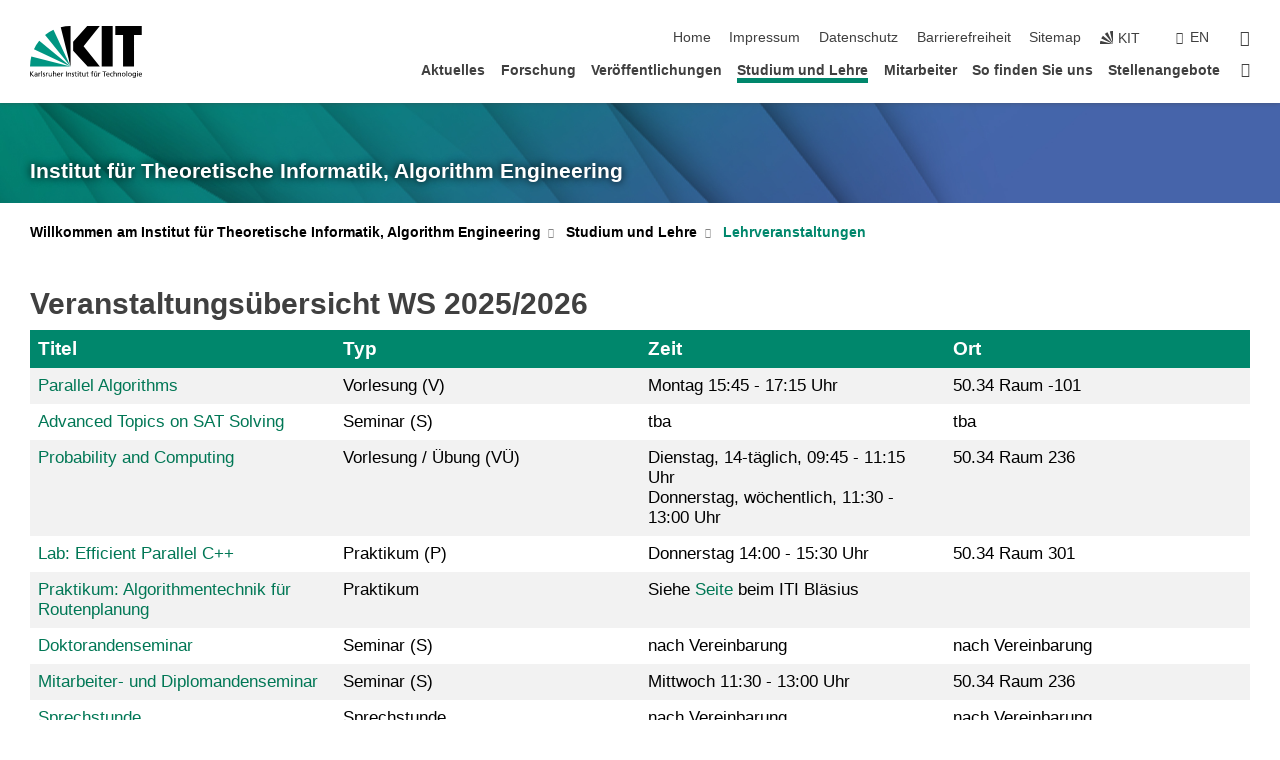

--- FILE ---
content_type: text/html; charset=UTF-8
request_url: https://ae.iti.kit.edu/lehre.php?sort_table=2382&sort_field=typ&sort_order=SORT_ASC
body_size: 22463
content:
<!DOCTYPE html>
<html class="no-js" lang="de-de">

    <head><!-- PageID 289 -->        <meta charset="utf-8">
<meta http-equiv="X-UA-Compatible" content="IE=edge">
<meta name="format-detection" content="telephone=no">
<meta name="viewport" content="width=device-width, initial-scale=1.0">
<meta name="theme-color" content="#009682">
<link rel="search" type="application/opensearchdescription+xml" href="https://www.kit.edu/opensearch.xml" title="KIT Search" />

<link rel="stylesheet" href="https://static.scc.kit.edu/fancybox/dist/jquery.fancybox.min.css" />
<link rel="stylesheet" href="https://static.scc.kit.edu/kit-2020/fontawesome/css/all.min.css">

<link rel="stylesheet" type="text/css" href="/1473.php" />

<link rel="stylesheet" type="text/css" href="/1468.php.css">
            







<link rel="alternate" href="/lehre.php" hreflang="de-DE">
<link rel="alternate" href="/english/lehre.php" hreflang="en-US">
<meta name="author" content="Marvin Williams" />
<meta name="DC.Creator" content="Marvin Williams" />
<meta name="DC.Date" content="06.11.2025 17:31" />
<meta name="DC.Publisher" content="Marvin Williams" />
<meta name="DC.Contributor" content="Marvin Williams" />
<meta name="DC.Identifier" content="" />
<meta name="DC.Language" content="de-de" />
<meta name="DC.Relation" content="" />
<meta name="DC.Type" content="Text" />
<meta name="DC.Format" content="text/html" />
<meta name="DC.Coverage" content="KIT" />
<meta name="DC.Rights" content="Alle Rechte liegen beim Autor siehe Impressum" />

    <meta name="description" content="" />
    <meta name="Keywords" content="" />
    <!-- <meta http-equiv="cleartype" content="on" /> -->
    

<meta name="KIT.visibility" content="external" />
<link rel="shortcut icon" type="image/x-icon" href="/img/favicon.ico" />










<script src="https://static.scc.kit.edu/kit-2020/js/legacy-compat.js"></script>
<script src="https://static.scc.kit.edu/kit-2020/js/jquery-3.4.1.min.js"></script>
<script src="https://static.scc.kit.edu/kit-2020/js/main.js"></script>
<script src="https://static.scc.kit.edu/kit-2020/js/kit.js"></script>
<script src="https://static.scc.kit.edu/fancybox/dist/jquery.fancybox.min.js"></script>


    <base target="_top" />
    <script src="/1472.js"></script>








 
        
        <script>document.documentElement.classList.remove('no-js');</script>
        <meta name="projguid" content="ED4FD1F317DD4850A7728E40E894EDAF" />
        <meta name="pageguid" content="C3110770884042EF9AB2157AA9AAF3C1" />
        <meta name="is_public" content="true" />
                
        
                
                        <meta name="DC.Title" content="KIT – ITI Algorithm Engineering –  Studium und Lehre - Lehrveranstaltungen" /><title>KIT – ITI Algorithm Engineering –  Studium und Lehre - Lehrveranstaltungen</title>        
        
    </head>
    <body  class="oe-page" vocab="http://schema.org/" typeof="WebPage">
        
        

    
    
    
    
    
    
    
    
    
    
    
    
    
    
    
    
    
    
    
    
    
    
    
    
    
    
    
    
    
        <header class="page-header">
            <div class="content-wrap">
            
                <div class="logo"><a href="https://www.kit.edu" title="KIT-Homepage"><svg xmlns="http://www.w3.org/2000/svg" viewBox="0 0 196.18 90.32" width="196.18px" height="90.32px" x="0px" y="0px" role="img" aria-labelledby="kit-logo-alt-title">
  <title id="kit-logo-alt-title">KIT - Karlsruher Institut für Technologie</title>
<defs>
<style>.cls-1,.cls-2,.cls-3{fill-rule:evenodd;}.cls-2{fill:#fff;}.cls-3{fill:#009682;}</style></defs>
<path class="cls-1" d="M195.75.47h-46.3V16.23H163V70.59h19.22V16.23h13.54V.47ZM144.84,70.52H125.62V.47h19.22V70.52Zm-22.46,0H101L75.58,43.23V27.61L100.2.39h22L93.87,35.67l28.51,34.85Z" transform="translate(0 -0.39)"></path>
<polygon class="cls-2" points="70.97 70.13 70.97 70.13 70.97 70.13 70.97 70.13 70.97 70.13"></polygon>
<polygon class="cls-2" points="70.97 70.13 70.97 70.13 70.97 70.13 70.97 70.13 70.97 70.13"></polygon>
<path class="cls-3" d="M16.18,26.1A68.63,68.63,0,0,0,6.89,40.71L71,70.52,16.18,26.1Z" transform="translate(0 -0.39)"></path>
<path class="cls-3" d="M71,70.52,41.09,7A69.32,69.32,0,0,0,26.4,16L71,70.52Z" transform="translate(0 -0.39)"></path>
<path class="cls-1" d="M71,70.52,71,.47h-.58a70.22,70.22,0,0,0-16.55,2L71,70.52Z" transform="translate(0 -0.39)"></path>
<polygon class="cls-2" points="70.97 70.13 70.97 70.13 70.97 70.13 70.97 70.13 70.97 70.13 70.97 70.13"></polygon>
<polygon class="cls-2" points="70.97 70.13 70.97 70.13 70.97 70.13 70.97 70.13 70.97 70.13 70.97 70.13"></polygon>
<path class="cls-3" d="M2.28,53.38A70.75,70.75,0,0,0,.05,70.52H71L2.28,53.38Z" transform="translate(0 -0.39)"></path>

<g class="logo-text">

<polygon points="0 87.54 1.25 87.54 1.25 83.28 5.13 87.54 6.95 87.54 2.53 82.95 6.63 78.83 4.97 78.83 1.25 82.67 1.25 78.83 0 78.83 0 87.54 0 87.54"></polygon>
<path d="M8.44,83A2.47,2.47,0,0,1,9,82.68a2.87,2.87,0,0,1,.64-.23,3,3,0,0,1,.67-.08,1.88,1.88,0,0,1,.92.19,1,1,0,0,1,.5.55,2.5,2.5,0,0,1,.15.92H10.61a5.19,5.19,0,0,0-.77.06,4.2,4.2,0,0,0-.79.22,2.55,2.55,0,0,0-.71.38,2.05,2.05,0,0,0-.5.6,2,2,0,0,0-.19.83A2.12,2.12,0,0,0,8,87.23a1.71,1.71,0,0,0,.82.65,3.25,3.25,0,0,0,1.22.21,2.66,2.66,0,0,0,.72-.1,2.2,2.2,0,0,0,.56-.24,2.89,2.89,0,0,0,.42-.32,3.29,3.29,0,0,0,.27-.31h0v.82h1.1a1.47,1.47,0,0,1,0-.25,3.9,3.9,0,0,1,0-.4c0-.16,0-.36,0-.6V84.06a3.5,3.5,0,0,0-.26-1.46,1.78,1.78,0,0,0-.83-.88,3.09,3.09,0,0,0-1.47-.3,4.11,4.11,0,0,0-1.13.17,4.19,4.19,0,0,0-1,.43l.06,1Zm3.42,2.45a1.81,1.81,0,0,1-.2.85,1.57,1.57,0,0,1-.6.6,2,2,0,0,1-1,.22,1.23,1.23,0,0,1-.42-.07,1.5,1.5,0,0,1-.38-.19A1,1,0,0,1,9,86.55a.94.94,0,0,1-.11-.45.88.88,0,0,1,.17-.55,1.22,1.22,0,0,1,.42-.36,2.27,2.27,0,0,1,.57-.2,3.05,3.05,0,0,1,.57-.09,4.36,4.36,0,0,1,.48,0h.37l.38,0v.56Z" transform="translate(0 -0.39)"></path>
<path d="M14.94,87.94h1.18V85a4.09,4.09,0,0,1,.21-1.38,2,2,0,0,1,.6-.89,1.38,1.38,0,0,1,.92-.32,1.77,1.77,0,0,1,.32,0,2,2,0,0,1,.33.09v-1l-.23-.05-.25,0-.29,0a1.76,1.76,0,0,0-.67.15,2,2,0,0,0-.57.4,1.87,1.87,0,0,0-.42.59h0v-1h-1.1v6.37Z" transform="translate(0 -0.39)"></path>
<polygon points="19.87 87.54 21.05 87.54 21.05 78.19 19.87 78.19 19.87 87.54 19.87 87.54"></polygon>
<path d="M22.58,87.74a2.93,2.93,0,0,0,.85.28,5.46,5.46,0,0,0,.9.07,2.87,2.87,0,0,0,.83-.12,2.27,2.27,0,0,0,.71-.36,1.75,1.75,0,0,0,.49-.62,1.91,1.91,0,0,0,.19-.89,1.61,1.61,0,0,0-.15-.73,1.58,1.58,0,0,0-.4-.52,3.29,3.29,0,0,0-.53-.36l-.59-.28a4.54,4.54,0,0,1-.54-.26,1.31,1.31,0,0,1-.39-.34.8.8,0,0,1-.16-.46.71.71,0,0,1,.16-.44.89.89,0,0,1,.41-.25,1.64,1.64,0,0,1,.56-.09l.27,0,.35.07.35.11a1.06,1.06,0,0,1,.26.12l.1-1c-.23-.07-.46-.12-.69-.17a4.66,4.66,0,0,0-.77-.08,2.8,2.8,0,0,0-.88.13,1.91,1.91,0,0,0-.71.36,1.52,1.52,0,0,0-.48.61,2.06,2.06,0,0,0-.17.86,1.34,1.34,0,0,0,.15.66,1.69,1.69,0,0,0,.39.49,5.07,5.07,0,0,0,.54.36l.59.29.54.29a1.62,1.62,0,0,1,.39.33.64.64,0,0,1,.15.43.79.79,0,0,1-.39.71,1.32,1.32,0,0,1-.39.15,1.48,1.48,0,0,1-.41,0,2.58,2.58,0,0,1-.43,0,3.06,3.06,0,0,1-.53-.15,2.59,2.59,0,0,1-.5-.25l-.07,1Z" transform="translate(0 -0.39)"></path>
<path d="M27.9,87.94h1.17V85a4.34,4.34,0,0,1,.22-1.38,1.9,1.9,0,0,1,.6-.89,1.38,1.38,0,0,1,.92-.32,1.77,1.77,0,0,1,.32,0,2,2,0,0,1,.33.09v-1l-.23-.05-.25,0-.3,0a1.76,1.76,0,0,0-.66.15,2.23,2.23,0,0,0-.58.4,2.26,2.26,0,0,0-.42.59h0v-1H27.9v6.37Z" transform="translate(0 -0.39)"></path>
<path d="M38.31,81.57H37.14v3A4.35,4.35,0,0,1,37,85.58a2.31,2.31,0,0,1-.35.83,1.72,1.72,0,0,1-.6.54,1.8,1.8,0,0,1-.87.19,1.31,1.31,0,0,1-.8-.29A1.37,1.37,0,0,1,34,86.1a4.37,4.37,0,0,1-.12-1.23v-3.3H32.68v3.79a3.94,3.94,0,0,0,.25,1.46,1.93,1.93,0,0,0,.79.94,2.5,2.5,0,0,0,1.35.33,2.7,2.7,0,0,0,.85-.14,2.24,2.24,0,0,0,.73-.4,1.76,1.76,0,0,0,.5-.62h0v1h1.13V81.57Z" transform="translate(0 -0.39)"></path>
<path d="M40.23,87.94h1.18V85a4.93,4.93,0,0,1,.11-1.06,2.84,2.84,0,0,1,.35-.83,1.67,1.67,0,0,1,.61-.54,2.06,2.06,0,0,1,.86-.19,1.34,1.34,0,0,1,.81.29,1.44,1.44,0,0,1,.42.75,5.32,5.32,0,0,1,.12,1.23v3.3h1.17V84.16a3.62,3.62,0,0,0-.25-1.47,2,2,0,0,0-.78-.94,2.69,2.69,0,0,0-1.35-.33,2.75,2.75,0,0,0-1.2.28,2.19,2.19,0,0,0-.85.78h0v-3.9H40.23v9.36Z" transform="translate(0 -0.39)"></path>
<path d="M52.67,86.5a2,2,0,0,1-.32.2,3.63,3.63,0,0,1-.48.21,3.41,3.41,0,0,1-.57.16,2.44,2.44,0,0,1-.59.07,2.15,2.15,0,0,1-.8-.15,2.29,2.29,0,0,1-.67-.44,2.1,2.1,0,0,1-.46-.67,2.2,2.2,0,0,1-.17-.86h4.54A5.88,5.88,0,0,0,53,83.59a3.41,3.41,0,0,0-.46-1.14,2.26,2.26,0,0,0-.87-.75,3.11,3.11,0,0,0-1.33-.28,3.21,3.21,0,0,0-1.23.24,2.74,2.74,0,0,0-.94.67,2.87,2.87,0,0,0-.6,1,4.05,4.05,0,0,0-.22,1.29,4.87,4.87,0,0,0,.2,1.42,2.85,2.85,0,0,0,.6,1.08,2.59,2.59,0,0,0,1,.7,3.87,3.87,0,0,0,1.47.25,5.64,5.64,0,0,0,.89-.07,5.74,5.74,0,0,0,.63-.16l.49-.18V86.5Zm-4.06-2.36a2.9,2.9,0,0,1,.14-.62,2,2,0,0,1,.32-.57,1.51,1.51,0,0,1,.51-.42,1.84,1.84,0,0,1,.74-.16,1.74,1.74,0,0,1,.67.14,1.36,1.36,0,0,1,.5.38,1.57,1.57,0,0,1,.31.57,2.15,2.15,0,0,1,.11.68Z" transform="translate(0 -0.39)"></path>
<path d="M54.65,87.94h1.18V85A4.09,4.09,0,0,1,56,83.66a2,2,0,0,1,.61-.89,1.33,1.33,0,0,1,.91-.32,1.77,1.77,0,0,1,.32,0,2,2,0,0,1,.33.09v-1L58,81.46l-.24,0-.3,0a1.76,1.76,0,0,0-.67.15,2,2,0,0,0-.57.4,1.87,1.87,0,0,0-.42.59h0v-1h-1.1v6.37Z" transform="translate(0 -0.39)"></path>
<polygon points="63.02 87.54 64.26 87.54 64.26 78.83 63.02 78.83 63.02 87.54 63.02 87.54"></polygon>
<path d="M66.3,87.94h1.17V85a4.35,4.35,0,0,1,.12-1.06,2.39,2.39,0,0,1,.35-.83,1.72,1.72,0,0,1,.6-.54,2.14,2.14,0,0,1,.87-.19,1.28,1.28,0,0,1,.8.29,1.37,1.37,0,0,1,.42.75,4.78,4.78,0,0,1,.13,1.23v3.3h1.17V84.16a3.8,3.8,0,0,0-.25-1.47,2,2,0,0,0-.78-.94,2.76,2.76,0,0,0-1.36-.33,2.7,2.7,0,0,0-.85.14A2.58,2.58,0,0,0,68,82a1.88,1.88,0,0,0-.5.62h0v-1H66.3v6.37Z" transform="translate(0 -0.39)"></path>
<path d="M73.32,87.74a2.83,2.83,0,0,0,.85.28,5.26,5.26,0,0,0,.89.07,2.82,2.82,0,0,0,.83-.12,2.27,2.27,0,0,0,.71-.36,1.9,1.9,0,0,0,.5-.62,2,2,0,0,0,.18-.89,1.61,1.61,0,0,0-.15-.73,1.69,1.69,0,0,0-.39-.52,3.38,3.38,0,0,0-.54-.36l-.59-.28c-.19-.08-.37-.17-.54-.26a1.45,1.45,0,0,1-.39-.34.73.73,0,0,1-.15-.46.65.65,0,0,1,.15-.44,1,1,0,0,1,.41-.25,1.69,1.69,0,0,1,.56-.09l.27,0,.35.07a2.89,2.89,0,0,1,.35.11,1.14,1.14,0,0,1,.27.12l.1-1c-.23-.07-.47-.12-.7-.17a4.55,4.55,0,0,0-.77-.08,2.8,2.8,0,0,0-.88.13,1.91,1.91,0,0,0-.71.36,1.72,1.72,0,0,0-.48.61,2.06,2.06,0,0,0-.17.86,1.34,1.34,0,0,0,.15.66,1.57,1.57,0,0,0,.4.49,4.1,4.1,0,0,0,.53.36l.59.29c.2.1.38.19.54.29a1.44,1.44,0,0,1,.39.33.71.71,0,0,1,.16.43.83.83,0,0,1-.12.43.75.75,0,0,1-.28.28,1.32,1.32,0,0,1-.39.15,1.48,1.48,0,0,1-.41,0,2.58,2.58,0,0,1-.43,0,2.74,2.74,0,0,1-.52-.15,3,3,0,0,1-.51-.25l-.06,1Z" transform="translate(0 -0.39)"></path>
<path d="M82,81.57H80.33V79.73l-1.17.37v1.47H77.72v1h1.44v3.72a2.07,2.07,0,0,0,.24,1.05,1.45,1.45,0,0,0,.67.6,2.55,2.55,0,0,0,1.05.2,2.35,2.35,0,0,0,.54-.06l.46-.12v-1a1.7,1.7,0,0,1-.33.15,1.37,1.37,0,0,1-.47.07,1,1,0,0,1-.5-.13.92.92,0,0,1-.35-.38,1.33,1.33,0,0,1-.14-.63V82.52H82v-1Z" transform="translate(0 -0.39)"></path>
<path d="M83.57,87.94h1.17V81.57H83.57v6.37Zm1.24-9.11H83.49v1.32h1.32V78.83Z" transform="translate(0 -0.39)"></path>
<path d="M90.19,81.57H88.51V79.73l-1.17.37v1.47H85.9v1h1.44v3.72a2.07,2.07,0,0,0,.24,1.05,1.4,1.4,0,0,0,.67.6,2.55,2.55,0,0,0,1,.2,2.42,2.42,0,0,0,.54-.06l.45-.12v-1a1.43,1.43,0,0,1-.79.22A.93.93,0,0,1,89,87a.86.86,0,0,1-.35-.38,1.33,1.33,0,0,1-.14-.63V82.52h1.68v-1Z" transform="translate(0 -0.39)"></path>
<path d="M97.22,81.57H96.05v3a4.35,4.35,0,0,1-.12,1.06,2.31,2.31,0,0,1-.35.83A1.72,1.72,0,0,1,95,87a1.8,1.8,0,0,1-.87.19,1.33,1.33,0,0,1-.8-.29,1.37,1.37,0,0,1-.42-.75,4.37,4.37,0,0,1-.12-1.23v-3.3H91.59v3.79a3.94,3.94,0,0,0,.25,1.46,2,2,0,0,0,.79.94,2.5,2.5,0,0,0,1.35.33,2.7,2.7,0,0,0,.85-.14,2.24,2.24,0,0,0,.73-.4,1.76,1.76,0,0,0,.5-.62h0v1h1.13V81.57Z" transform="translate(0 -0.39)"></path>
<path d="M102.53,81.57h-1.69V79.73l-1.17.37v1.47H98.23v1h1.44v3.72a2.07,2.07,0,0,0,.24,1.05,1.45,1.45,0,0,0,.67.6,2.59,2.59,0,0,0,1,.2,2.35,2.35,0,0,0,.54-.06l.46-.12v-1a1.7,1.7,0,0,1-.33.15,1.33,1.33,0,0,1-.47.07,1,1,0,0,1-.5-.13,1,1,0,0,1-.35-.38,1.33,1.33,0,0,1-.14-.63V82.52h1.69v-1Z" transform="translate(0 -0.39)"></path>
<path d="M108.16,87.94h1.17V82.52H111v-1h-1.69v-.68a3.7,3.7,0,0,1,0-.6,1.23,1.23,0,0,1,.15-.48.81.81,0,0,1,.34-.32,1.48,1.48,0,0,1,.61-.11h.3l.26.06,0-1-.37,0-.42,0a2.69,2.69,0,0,0-1.06.18,1.49,1.49,0,0,0-.66.52,2.13,2.13,0,0,0-.32.8,5,5,0,0,0-.09,1.06v.58h-1.5v1h1.5v5.42Z" transform="translate(0 -0.39)"></path>
<path d="M113.39,80.6h1.17V79.35h-1.17V80.6Zm2,0h1.17V79.35h-1.17V80.6Zm2.37,1h-1.18v3a4.37,4.37,0,0,1-.11,1.06,2.5,2.5,0,0,1-.35.83,1.67,1.67,0,0,1-.61.54,1.79,1.79,0,0,1-.86.19,1.34,1.34,0,0,1-.81-.29,1.51,1.51,0,0,1-.42-.75,5.26,5.26,0,0,1-.12-1.23v-3.3h-1.17v3.79a3.75,3.75,0,0,0,.25,1.46,2,2,0,0,0,.78.94,2.5,2.5,0,0,0,1.35.33,2.72,2.72,0,0,0,.86-.14,2.47,2.47,0,0,0,.73-.4,1.88,1.88,0,0,0,.5-.62h0v1h1.14V81.57Z" transform="translate(0 -0.39)"></path>
<path d="M119.73,87.94h1.17V85a4.34,4.34,0,0,1,.22-1.38,1.9,1.9,0,0,1,.6-.89,1.38,1.38,0,0,1,.92-.32,1.77,1.77,0,0,1,.32,0,2,2,0,0,1,.33.09v-1l-.24-.05-.24,0-.3,0a1.76,1.76,0,0,0-.66.15,2.23,2.23,0,0,0-.58.4,2.26,2.26,0,0,0-.42.59h0v-1h-1.1v6.37Z" transform="translate(0 -0.39)"></path>
<polygon points="129.83 87.54 131.08 87.54 131.08 79.93 133.78 79.93 133.78 78.83 127.12 78.83 127.12 79.93 129.83 79.93 129.83 87.54 129.83 87.54"></polygon>
<path d="M138.8,86.5a1.52,1.52,0,0,1-.31.2,3.63,3.63,0,0,1-.48.21,3.41,3.41,0,0,1-.57.16,2.46,2.46,0,0,1-.6.07,2.09,2.09,0,0,1-.79-.15,2.16,2.16,0,0,1-.67-.44,2,2,0,0,1-.46-.67,2.2,2.2,0,0,1-.17-.86h4.54a7.08,7.08,0,0,0-.14-1.43,3.23,3.23,0,0,0-.47-1.14,2.23,2.23,0,0,0-.86-.75,3.13,3.13,0,0,0-1.34-.28,3.16,3.16,0,0,0-1.22.24,2.65,2.65,0,0,0-.94.67,2.75,2.75,0,0,0-.61,1,3.79,3.79,0,0,0-.21,1.29,4.56,4.56,0,0,0,.2,1.42,2.85,2.85,0,0,0,.6,1.08,2.52,2.52,0,0,0,1,.7,3.81,3.81,0,0,0,1.46.25,4.67,4.67,0,0,0,1.53-.23l.48-.18V86.5Zm-4.05-2.36a2.9,2.9,0,0,1,.14-.62,1.78,1.78,0,0,1,.32-.57,1.51,1.51,0,0,1,.51-.42,1.8,1.8,0,0,1,.74-.16,1.74,1.74,0,0,1,.67.14,1.45,1.45,0,0,1,.5.38,1.74,1.74,0,0,1,.31.57,2.15,2.15,0,0,1,.1.68Z" transform="translate(0 -0.39)"></path>
<path d="M144.93,81.67l-.41-.12a4,4,0,0,0-.5-.09,4.75,4.75,0,0,0-.51,0,3.75,3.75,0,0,0-1.33.25,3.06,3.06,0,0,0-1,.69,3,3,0,0,0-.66,1.06,3.59,3.59,0,0,0-.23,1.34,3.73,3.73,0,0,0,.23,1.29,3.2,3.2,0,0,0,.67,1,3.05,3.05,0,0,0,1,.72,3.35,3.35,0,0,0,1.32.27l.46,0a3,3,0,0,0,.51-.08,2.24,2.24,0,0,0,.5-.16l-.08-1a3,3,0,0,1-.4.2,3.6,3.6,0,0,1-.44.12,2.15,2.15,0,0,1-.43,0,2.24,2.24,0,0,1-.8-.14,1.69,1.69,0,0,1-.59-.37,1.93,1.93,0,0,1-.41-.54,2.54,2.54,0,0,1-.24-.65,3.23,3.23,0,0,1-.08-.68,2.91,2.91,0,0,1,.14-.89,2.41,2.41,0,0,1,.4-.76,1.87,1.87,0,0,1,.64-.54,2,2,0,0,1,.87-.2,2.72,2.72,0,0,1,.61.07,2.81,2.81,0,0,1,.66.21l.1-1Z" transform="translate(0 -0.39)"></path>
<path d="M146.26,87.94h1.17V85a4.93,4.93,0,0,1,.11-1.06,2.61,2.61,0,0,1,.36-.83,1.64,1.64,0,0,1,.6-.54,2.07,2.07,0,0,1,.87-.19,1.33,1.33,0,0,1,.8.29,1.37,1.37,0,0,1,.42.75,4.82,4.82,0,0,1,.12,1.23v3.3h1.18V84.16a3.79,3.79,0,0,0-.26-1.47,1.91,1.91,0,0,0-.78-.94,2.8,2.8,0,0,0-2.54,0,2.13,2.13,0,0,0-.85.78h0v-3.9h-1.17v9.36Z" transform="translate(0 -0.39)"></path>
<path d="M153.81,87.94H155V85a4.35,4.35,0,0,1,.12-1.06,2.39,2.39,0,0,1,.35-.83,1.72,1.72,0,0,1,.6-.54,2.1,2.1,0,0,1,.87-.19,1.28,1.28,0,0,1,.8.29,1.37,1.37,0,0,1,.42.75,4.78,4.78,0,0,1,.13,1.23v3.3h1.17V84.16a3.8,3.8,0,0,0-.25-1.47,1.93,1.93,0,0,0-.79-.94,2.82,2.82,0,0,0-2.2-.19,2.58,2.58,0,0,0-.73.4,1.88,1.88,0,0,0-.5.62h0v-1h-1.14v6.37Z" transform="translate(0 -0.39)"></path>
<path d="M160.94,84.76a3.73,3.73,0,0,0,.23,1.29,3.2,3.2,0,0,0,.67,1,3.05,3.05,0,0,0,1,.72,3.35,3.35,0,0,0,1.32.27,3.26,3.26,0,0,0,1.31-.27,2.86,2.86,0,0,0,1-.72,3.2,3.2,0,0,0,.67-1,4,4,0,0,0,.24-1.29,3.8,3.8,0,0,0-.24-1.34,3.09,3.09,0,0,0-.65-1.06,3.21,3.21,0,0,0-1-.69,3.65,3.65,0,0,0-1.32-.25,3.75,3.75,0,0,0-1.33.25,3.28,3.28,0,0,0-1,.69,3.12,3.12,0,0,0-.66,1.06,3.8,3.8,0,0,0-.23,1.34Zm1.25,0a2.9,2.9,0,0,1,.13-.89,2.6,2.6,0,0,1,.39-.76,1.8,1.8,0,0,1,1.47-.74,1.89,1.89,0,0,1,.84.2,2,2,0,0,1,.62.54,2.6,2.6,0,0,1,.39.76,2.91,2.91,0,0,1,.14.89,3.23,3.23,0,0,1-.08.68,2.52,2.52,0,0,1-.23.65,2.07,2.07,0,0,1-.39.54,1.62,1.62,0,0,1-.55.37,1.91,1.91,0,0,1-.74.14,2,2,0,0,1-.74-.14,1.76,1.76,0,0,1-.56-.37,2.07,2.07,0,0,1-.39-.54,3,3,0,0,1-.23-.65,3.21,3.21,0,0,1-.07-.68Z" transform="translate(0 -0.39)"></path>
<polygon points="169.06 87.54 170.24 87.54 170.24 78.19 169.06 78.19 169.06 87.54 169.06 87.54"></polygon>
<path d="M171.89,84.76a3.73,3.73,0,0,0,.23,1.29,3.2,3.2,0,0,0,.67,1,3.05,3.05,0,0,0,1,.72,3.35,3.35,0,0,0,1.32.27,3.26,3.26,0,0,0,1.31-.27,2.86,2.86,0,0,0,1-.72,3.2,3.2,0,0,0,.67-1,3.73,3.73,0,0,0,.23-1.29,3.59,3.59,0,0,0-.23-1.34,3,3,0,0,0-.66-1.06,3.06,3.06,0,0,0-1-.69,3.65,3.65,0,0,0-1.32-.25,3.75,3.75,0,0,0-1.33.25,3.17,3.17,0,0,0-1,.69,3,3,0,0,0-.66,1.06,3.8,3.8,0,0,0-.23,1.34Zm1.24,0a2.91,2.91,0,0,1,.14-.89,2.6,2.6,0,0,1,.39-.76,1.93,1.93,0,0,1,.63-.54,1.89,1.89,0,0,1,.84-.2,1.93,1.93,0,0,1,.84.2,2,2,0,0,1,.62.54,2.6,2.6,0,0,1,.39.76,2.91,2.91,0,0,1,.14.89,3.23,3.23,0,0,1-.08.68,2.52,2.52,0,0,1-.23.65,2.07,2.07,0,0,1-.39.54,1.62,1.62,0,0,1-.55.37,2,2,0,0,1-1.48,0,1.66,1.66,0,0,1-.56-.37,2.07,2.07,0,0,1-.39-.54,3,3,0,0,1-.23-.65,3.23,3.23,0,0,1-.08-.68Z" transform="translate(0 -0.39)"></path>
<path d="M185.49,81.57h-1.08v1h0a1.85,1.85,0,0,0-.45-.59,1.78,1.78,0,0,0-.68-.37,3.06,3.06,0,0,0-1-.14,2.82,2.82,0,0,0-1,.2,2.69,2.69,0,0,0-.8.52,3,3,0,0,0-.56.77,3.62,3.62,0,0,0-.34.92,4.6,4.6,0,0,0-.11,1,4.16,4.16,0,0,0,.17,1.18,3,3,0,0,0,.51,1,2.4,2.4,0,0,0,.85.69,2.75,2.75,0,0,0,1.19.26,3.09,3.09,0,0,0,.8-.11,2.58,2.58,0,0,0,.74-.33,2.06,2.06,0,0,0,.59-.55h0v.63a2.58,2.58,0,0,1-.24,1.16,1.64,1.64,0,0,1-.67.75,2,2,0,0,1-1.06.27,5.6,5.6,0,0,1-.6,0,5.12,5.12,0,0,1-.54-.1l-.54-.18-.62-.26-.12,1.08a7.74,7.74,0,0,0,.89.27,4.17,4.17,0,0,0,.73.13,4.87,4.87,0,0,0,.66,0,4.24,4.24,0,0,0,1.87-.36,2.3,2.3,0,0,0,1.07-1,3.6,3.6,0,0,0,.34-1.65V81.57Zm-3,5.42a1.5,1.5,0,0,1-.74-.18,1.76,1.76,0,0,1-.56-.49,2.41,2.41,0,0,1-.35-.72,3,3,0,0,1-.12-.86,3,3,0,0,1,.07-.66,2.4,2.4,0,0,1,.21-.64,2.06,2.06,0,0,1,.35-.55,1.7,1.7,0,0,1,.5-.38,1.63,1.63,0,0,1,.64-.14,1.81,1.81,0,0,1,.82.2,1.83,1.83,0,0,1,.58.53,2.45,2.45,0,0,1,.34.79,3.56,3.56,0,0,1,.12.94,2.55,2.55,0,0,1-.14.84,2.31,2.31,0,0,1-.38.69,1.78,1.78,0,0,1-.59.46,1.66,1.66,0,0,1-.75.17Z" transform="translate(0 -0.39)"></path>
<path d="M187.57,87.94h1.17V81.57h-1.17v6.37Zm1.24-9.11h-1.32v1.32h1.32V78.83Z" transform="translate(0 -0.39)"></path>
<path d="M195.69,86.5a1.64,1.64,0,0,1-.32.2,3.13,3.13,0,0,1-.48.21,3.58,3.58,0,0,1-.56.16,2.46,2.46,0,0,1-.6.07,2.09,2.09,0,0,1-.79-.15,2.16,2.16,0,0,1-.67-.44,2,2,0,0,1-.46-.67,2.2,2.2,0,0,1-.17-.86h4.54a7.08,7.08,0,0,0-.14-1.43,3.43,3.43,0,0,0-.47-1.14,2.19,2.19,0,0,0-.87-.75,3.08,3.08,0,0,0-1.33-.28,3.25,3.25,0,0,0-1.23.24,2.7,2.7,0,0,0-.93.67,2.75,2.75,0,0,0-.61,1,3.79,3.79,0,0,0-.21,1.29,4.88,4.88,0,0,0,.19,1.42,3,3,0,0,0,.61,1.08,2.55,2.55,0,0,0,1,.7,3.9,3.9,0,0,0,1.47.25,5.44,5.44,0,0,0,.89-.07,6,6,0,0,0,.64-.16l.48-.18V86.5Zm-4.05-2.36a2.4,2.4,0,0,1,.14-.62,2,2,0,0,1,.31-.57,1.66,1.66,0,0,1,.52-.42,1.8,1.8,0,0,1,.74-.16,1.78,1.78,0,0,1,.67.14,1.45,1.45,0,0,1,.5.38,1.55,1.55,0,0,1,.3.57,2.15,2.15,0,0,1,.11.68Z" transform="translate(0 -0.39)"></path>
</g>
</svg>
 </a></div>
            
            
                <div class="navigation">
                    <button class="burger"><svg class="burger-icon" xmlns="http://www.w3.org/2000/svg" xmlns:xlink="http://www.w3.org/1999/xlink" x="0px" y="0px" viewBox="0 0 300 274.5" width="300px" height="274.5px">
    <rect class="burger-top" y="214.4" width="300" height="60.1"/>
    <rect class="burger-middle" y="107.2" width="300" height="60.1"/>
    <rect class="burger-bottom" y="0" width="300" height="60.1"/>
</svg></button>
                    <a id="logo_oe_name" href="/index.php">Institut für Theoretische Informatik, Algorithm Engineering</a>
                    <div class="navigation-meta">
                        <ul class="navigation-meta-links">
                            <li aria-label="Navigation überspringen"><a href="#main_content" class="skip_navigation" tabindex="1" accesskey="2">Navigation überspringen</a></li>

                            <li><a accesskey="1" title="Startseite" href="/index.php">Home</a></li>
<li><a accesskey="8" href="/1483.php">Impressum</a></li>

<li><a href="/datenschutz.php">Datenschutz</a></li>

<li><a href="https://www.kit.edu/redirect.php?page=barriere&lang=DEU" target="\#A4636DEABB59442D84DAA4CDE1C05730">Barrierefreiheit</a></li>

<li><a accesskey="3" href="/1484.php">Sitemap</a></li>

                            
                            <li><a href="https://www.kit.edu" title="KIT-Homepage"><span class="svg-icon"><svg xmlns="http://www.w3.org/2000/svg" xmlns:xlink="http://www.w3.org/1999/xlink" x="0px" y="0px" viewBox="0 0 299.4 295.7" width="299.4px" height="295.7px" role="img"><title></title><polygon points="299.3,295.7 299.3,295.6 299.3,295.6 "/><polygon points="299.3,295.6 299.3,295.6 299.3,295.6 "/><path d="M67.9,108.1c-15.6,18.9-28.8,39.6-39.3,61.7l270.6,125.9L67.9,108.1z"/><path d="M299.2,295.6L173,27.2c-22.2,10.2-43,23.1-62,38.4l188.3,230.1L299.2,295.6z"/><polygon points="299.3,295.6 299.3,295.6 299.3,295.6 299.3,295.5 "/><polygon points="299.3,295.6 299.3,295.6 299.3,295.6 299.3,295.5 "/><path d="M9.3,223.2c-6.1,23.7-9.2,48-9.3,72.5h299.2L9.3,223.2z"/><path d="M299.3,295.6l0.1-295.6c-0.8,0-1.5-0.1-2.2-0.1c-23.6,0-47,2.8-69.9,8.4L299.3,295.6L299.3,295.6z"/></svg></span><span>KIT</span></a></li>
                            
                        </ul>
                        <div class="navigation-language"><ul><li><a hreflang="en" href="/english/lehre.php">en</a></li></ul></div>                        <div class="navigation-search">
                            <div class="search-form">
                                <form action="https://ae.iti.kit.edu/1530.php">
                                    <input id="meta_search_input" type="search" name="searchquery" placeholder="suchen" aria-label="suchen" size="1" required="required"/>
                                    <input name="local_search" type="hidden" value="true">                                    <button><span>suchen</span></button>
                                </form>
                            </div><a id="meta_search_label" role="switch" aria-checked="false" class="search-trigger" title="suchen" href="#"><span>suchen</span></a>
                        </div>
                                            </div>
                    <nav class="navigation-main">
                        <ul class="navigation-l1"><li class=""><a href="/1294.php">Aktuelles</a></li><li class=""><a href="/research.php">Forschung</a></li><li class=""><a href="/publications.php">Veröffentlichungen</a></li><li class="flyout active "><a href="/4013.php">Studium und Lehre</a><div class="dropdown current"><ul class="navigation-breadcrumb"><li class="home"><button><span>Start</span></button></li><li><span>Studium und Lehre</span></li></ul><a class="parent" href="/4013.php">Studium und Lehre</a><ul class="navigation-l2"><li class="active "><a href="/lehre.php">Lehrveranstaltungen</a></li><li class=""><a href="/theses.php">Abschlussarbeiten</a></li><li class=""><a href="/1844.php">Klausurergebnisse</a></li></ul></div></li><li class=""><a href="/members.php">Mitarbeiter</a></li><li class=""><a href="/293.php">So finden Sie uns</a></li><li class=""><a href="/294.php">Stellenangebote</a></li><li class="home"><a href="/index.php" title="Startseite"><span>Startseite</span></a></li></ul>                    </nav>
                    <ul class="side-widgets">
                        <li class="meta"><a accesskey="1" title="Startseite" href="/index.php">Home</a></li>
<li class="meta"><a accesskey="8" href="/1483.php">Impressum</a></li>

<li class="meta"><a href="/datenschutz.php">Datenschutz</a></li>

<li class="meta"><a href="https://www.kit.edu/redirect.php?page=barriere&lang=DEU" target="\#A4636DEABB59442D84DAA4CDE1C05730">Barrierefreiheit</a></li>

<li class="meta"><a accesskey="3" href="/1484.php">Sitemap</a></li>

                                                <li class="search">
                            <a id="side_widget_search_label" title="suchen"><span>suchen</span></a>
                            <div class="search-form">
                                <form action="https://ae.iti.kit.edu/1530.php">
                                    <input id="side_widget_search_input" type="search" name="searchquery" placeholder="suchen" aria-label="suchen" size="1" required="required"/>
                                    <input name="local_search" type="hidden" value="true">                                    <button><span>suchen</span></button>
                                </form>
                            </div>
                        </li>
                                            </ul>





<!-- 



Institut für Theoretische Informatik, Algorithm Engineering

/index.php

 -->







                </div>
            </div>
        </header>


















        <!-- Mittlere Spalte: start -->
        <main>
                                <section class="stage stage-small" role="banner"><img src="/img/header_140.jpg" alt="" loading="lazy" width="1920" height="140" />                <div class="content-wrap"><a href="/index.php" title="Institut für Theoretische Informatik, Algorithm Engineering">Institut für Theoretische Informatik, Algorithm Engineering</a></div>
            </section>
                        <section class="breadcrumbs" style="display:none" role="navigation" aria-label="Breadcrumb">
                <h2 style="display:none; visibility:hidden">&nbsp;</h2>
                <div class="content-wrap">
                    <ul vocab="http://schema.org/" typeof="BreadcrumbList"><li property="itemListElement" typeof="ListItem"><a href="/index.php" property="item" typeof="WebPage"><span property="name">Startseite</span></a><meta property="position" content="1"/></li><li property="itemListElement" typeof="ListItem"><a href="/4013.php" property="item" typeof="WebPage"><span property="name">Studium und Lehre</span></a><meta property="position" content="2"/></li><li property="itemListElement" typeof="ListItem"><a href="/lehre.php" property="item" typeof="WebPage"><span property="name">Lehrveranstaltungen</span></a><meta property="position" content="3"/></li></ul>                </div>
            </section>
            <section class="breadcrumbs-big" role="navigation" aria-label="Breadcrumb"><h2 style="display:none; visibility:hidden">&nbsp;</h2><ul class="content-wrap"><li class="list"><a href="/index.php">Willkommen am Institut für Theoretische Informatik, Algorithm Engineering</a><ul><li><a href="/1294.php">Aktuelles</a></li><li><a href="/research.php">Forschung</a></li><li><a href="/publications.php">Veröffentlichungen</a></li><li><a href="/4013.php">Studium und Lehre</a></li><li><a href="/members.php">Mitarbeiter</a></li><li><a href="/293.php">So finden Sie uns</a></li><li><a href="/294.php">Stellenangebote</a></li></ul></li><li class="list"><a href="/4013.php">Studium und Lehre</a><ul><li><a href="/lehre.php">Lehrveranstaltungen</a></li><li><a href="/theses.php">Abschlussarbeiten</a></li><li><a href="/1844.php">Klausurergebnisse</a></li></ul></li><li class="list last"><a href="/lehre.php">Lehrveranstaltungen</a></li></ul></section>            <div class="side-widgets-trigger"></div>
                    <section class="content-wrap" role="main" id="main_content" tabindex="-1">
                <div class="content">
                    




                    <!-- CONTENT-AREA START -->
                    
                                        
                    
                    
                    <!-- Vorlesungs-Liste: start --><!-- [4989] Vorlesungs-Liste -->
<div class="KIT_section table-container full" id="div_4989" data-selectorid="4989">

<a id="block4989" name="block4989"><!-- Sprungmarke --></a>
<a name="block4989"><!-- Sprungmarke --></a>





















<table id="table_4989" class="collapseTable">
    <caption align="top">


Veranstaltungsübersicht WS 2025/2026</caption>
<thead>    <tr>
        <th scope="col" style="width:25%" class="sort"><a class="sort" href="/lehre.php?sort_table=4989&sort_field=titel&sort_order=SORT_ASC#block4989">Titel <i class="fas fa-sort"></i></a></th>
        <th scope="col" style="width:25%" class="sort"><a class="sort" href="/lehre.php?sort_table=4989&sort_field=typ&sort_order=SORT_ASC#block4989">Typ <i class="fas fa-sort"></i></a></th>
        <th scope="col" style="width:25%" class="sort"><a class="sort" href="/lehre.php?sort_table=4989&sort_field=zeit&sort_order=SORT_ASC#block4989">Zeit <i class="fas fa-sort"></i></a></th>
        <th scope="col" style="width:25%" class="sort"><a href="/lehre.php?sort_table=4989&sort_field=ort&sort_order=SORT_ASC#block4989">Ort <i class="fas fa-sort"></i></a></th>
    </tr>
</thead><tbody>        <tr>
        <td class="link"><a href="/4993.php">Parallel Algorithms</a></td>
        <td class="normal" onclick="location.href='/4993.php'">Vorlesung (V)</td>
        <td class="link"><p>Montag 15:45 - 17:15 Uhr</p></td>
        <td class="normal" onclick="location.href='/4993.php'"><p>50.34 Raum -101</p></td>
    </tr>
    <tr class="grey">
        <td class="link"><a href="/4990.php">Advanced Topics on SAT Solving</a></td>
        <td class="normal" onclick="location.href='/4990.php'">Seminar (S)</td>
        <td class="link"><p>tba</p></td>
        <td class="normal" onclick="location.href='/4990.php'"><p>tba</p></td>
    </tr>
        <tr>
        <td class="link"><a href="/4994.php">Probability and Computing</a></td>
        <td class="normal" onclick="location.href='/4994.php'">Vorlesung / &Uuml;bung (V&Uuml;)</td>
        <td class="link"><p>Dienstag, 14-täglich, 09:45 - 11:15 Uhr<br />
Donnerstag, wöchentlich, 11:30 - 13:00 Uhr</p></td>
        <td class="normal" onclick="location.href='/4994.php'"><p>50.34 Raum 236</p></td>
    </tr>
    <tr class="grey">
        <td class="link"><a href="/4996.php">Lab: Efficient Parallel C++</a></td>
        <td class="normal" onclick="location.href='/4996.php'">Praktikum (P)</td>
        <td class="link"><p>Donnerstag 14:00 - 15:30 Uhr</p></td>
        <td class="normal" onclick="location.href='/4996.php'"><p>50.34 Raum 301</p></td>
    </tr>
        <tr>
        <td class="link"><a href="/5001.php">Praktikum: Algorithmentechnik für Routenplanung</a></td>
        <td class="normal" onclick="location.href='/5001.php'">Praktikum</td>
        <td class="link"><p>Siehe <a href="https://scale.iti.kit.edu/teaching/2025ws/routenplanung/start">Seite</a>&nbsp;beim ITI Bläsius</p></td>
        <td class="normal" onclick="location.href='/5001.php'"></td>
    </tr>
    <tr class="grey">
        <td class="link"><a href="/4992.php">Doktorandenseminar</a></td>
        <td class="normal" onclick="location.href='/4992.php'">Seminar (S)</td>
        <td class="link"><p>nach Vereinbarung</p></td>
        <td class="normal" onclick="location.href='/4992.php'"><p>nach Vereinbarung</p></td>
    </tr>
        <tr>
        <td class="link"><a href="/4995.php">Mitarbeiter- und Diplomandenseminar</a></td>
        <td class="normal" onclick="location.href='/4995.php'">Seminar (S)</td>
        <td class="link"><p>Mittwoch 11:30 - 13:00 Uhr</p></td>
        <td class="normal" onclick="location.href='/4995.php'"><p>50.34 Raum 236</p></td>
    </tr>
    <tr class="grey">
        <td class="link"><a href="/1737.php">Sprechstunde</a></td>
        <td class="normal" onclick="location.href='/1737.php'">Sprechstunde</td>
        <td class="link"><p>nach Vereinbarung</p></td>
        <td class="normal" onclick="location.href='/1737.php'"><p>nach Vereinbarung</p></td>
    </tr>
</tbody></table>
</div>
<!-- [4989] Vorlesungs-Liste --><!-- Vorlesungs-Liste: end --><!-- Vorlesungs-Liste: start --><!-- [4945] Vorlesungs-Liste -->
<div class="KIT_section table-container full" id="div_4945" data-selectorid="4945">

<a id="block4945" name="block4945"><!-- Sprungmarke --></a>
<a name="block4945"><!-- Sprungmarke --></a>





















<table id="table_4945" class="collapseTable">
    <caption align="top">


Veranstaltungsübersicht SS 2025</caption>
<thead>    <tr>
        <th scope="col" style="width:25%" class="sort"><a class="sort" href="/lehre.php?sort_table=4945&sort_field=titel&sort_order=SORT_ASC#block4945">Titel <i class="fas fa-sort"></i></a></th>
        <th scope="col" style="width:25%" class="sort"><a class="sort" href="/lehre.php?sort_table=4945&sort_field=typ&sort_order=SORT_ASC#block4945">Typ <i class="fas fa-sort"></i></a></th>
        <th scope="col" style="width:25%" class="sort"><a class="sort" href="/lehre.php?sort_table=4945&sort_field=zeit&sort_order=SORT_ASC#block4945">Zeit <i class="fas fa-sort"></i></a></th>
        <th scope="col" style="width:25%" class="sort"><a href="/lehre.php?sort_table=4945&sort_field=ort&sort_order=SORT_ASC#block4945">Ort <i class="fas fa-sort"></i></a></th>
    </tr>
</thead><tbody>        <tr>
        <td class="link"><a href="/4951.php">Algorithmen I</a></td>
        <td class="normal" onclick="location.href='/4951.php'">Vorlesung / &Uuml;bung (V&Uuml;)</td>
        <td class="link"><p>Montag 15:45 - 17:15<br />
Mittwoch 14:00 - 15:30</p></td>
        <td class="normal" onclick="location.href='/4951.php'"><p>Geb. 30.95 Audimax</p></td>
    </tr>
    <tr class="grey">
        <td class="link"><a href="/4946.php">Algorithm Engineering</a></td>
        <td class="normal" onclick="location.href='/4946.php'">Vorlesung (V)</td>
        <td class="link"><p>Dienstag 15:45 - 17:15</p></td>
        <td class="normal" onclick="location.href='/4946.php'"><p>Geb. 50.34 Raum 236</p></td>
    </tr>
        <tr>
        <td class="link"><a href="/4948.php">Practical SAT Solving</a></td>
        <td class="normal" onclick="location.href='/4948.php'">Vorlesung / &Uuml;bung (V&Uuml;)</td>
        <td class="link"><p>Montag 15:45 - 17:15<span id="dates_4945_0x640F26028A5046CE840335A372BE756D"></span><br />
<span>Dienstag 15:45 - 17:15 14-täglich</span></p></td>
        <td class="normal" onclick="location.href='/4948.php'"><p>Geb. 50.34 Raum 301</p></td>
    </tr>
    <tr class="grey">
        <td class="link"><a href="/4947.php">Einführung in effizientes Programmieren mit C, C++ und Rust</a></td>
        <td class="normal" onclick="location.href='/4947.php'">Vorlesung / &Uuml;bung (V&Uuml;)</td>
        <td class="link"><p>Montag 15:45 - 17:15<br />
Freitag&nbsp; 09:45 - 11:15</p></td>
        <td class="normal" onclick="location.href='/4947.php'"><p>Geb. 50.34 Raum -102</p></td>
    </tr>
        <tr>
        <td class="link"><a href="/4950.php">Seminar: Doktorandenseminar</a></td>
        <td class="normal" onclick="location.href='/4950.php'">Seminar (S)</td>
        <td class="link"><p>nach Vereinbarung</p></td>
        <td class="normal" onclick="location.href='/4950.php'"><p>nach Vereinbarung</p></td>
    </tr>
    <tr class="grey">
        <td class="link"><a href="/4949.php">Seminar: Mitarbeiter- und Absolventenseminar</a></td>
        <td class="normal" onclick="location.href='/4949.php'">Seminar (S)</td>
        <td class="link"><p>Mittwoch 11:30 - 14:00</p></td>
        <td class="normal" onclick="location.href='/4949.php'"><p>Geb. 50.34 Raum 236</p></td>
    </tr>
        <tr>
        <td class="link"><a href="/4962.php">CONSENSUS Compressed Datastructures</a></td>
        <td class="normal" onclick="location.href='/4962.php'">Praxis der Forschung</td>
        <td class="link"></td>
        <td class="normal" onclick="location.href='/4962.php'"></td>
    </tr>
    <tr class="grey">
        <td class="link"><a href="/1737.php">Sprechstunde</a></td>
        <td class="normal" onclick="location.href='/1737.php'">Sprechstunde</td>
        <td class="link"><p>nach Vereinbarung</p></td>
        <td class="normal" onclick="location.href='/1737.php'"><p>nach Vereinbarung</p></td>
    </tr>
</tbody></table>
</div>
<!-- [4945] Vorlesungs-Liste --><!-- Vorlesungs-Liste: end --><!-- Vorlesungs-Liste: start --><!-- [4773] Vorlesungs-Liste -->
<div class="KIT_section table-container full" id="div_4773" data-selectorid="4773">

<a id="block4773" name="block4773"><!-- Sprungmarke --></a>
<a name="block4773"><!-- Sprungmarke --></a>

























<table id="table_4773" class="collapseTable">
    <caption align="top">


Veranstaltungsübersicht WS 2024/2025</caption>
<thead>    <tr>
        <th scope="col" style="width:25%" class="sort"><a class="sort" href="/lehre.php?sort_table=4773&sort_field=titel&sort_order=SORT_ASC#block4773">Titel <i class="fas fa-sort"></i></a></th>
        <th scope="col" style="width:25%" class="sort"><a class="sort" href="/lehre.php?sort_table=4773&sort_field=typ&sort_order=SORT_ASC#block4773">Typ <i class="fas fa-sort"></i></a></th>
        <th scope="col" style="width:25%" class="sort"><a class="sort" href="/lehre.php?sort_table=4773&sort_field=zeit&sort_order=SORT_ASC#block4773">Zeit <i class="fas fa-sort"></i></a></th>
        <th scope="col" style="width:25%" class="sort"><a href="/lehre.php?sort_table=4773&sort_field=ort&sort_order=SORT_ASC#block4773">Ort <i class="fas fa-sort"></i></a></th>
    </tr>
</thead><tbody>        <tr>
        <td class="link"><a href="/4779.php">Algorithmen II</a></td>
        <td class="normal" onclick="location.href='/4779.php'">Vorlesung (V)</td>
        <td class="link"><p>Montag 09:45 - 11:15<br />
Dienstag 15:45 - 17:15</p></td>
        <td class="normal" onclick="location.href='/4779.php'"><p>30.46 Chemie-H&ouml;rsaalgeb&auml;ude (EG)</p></td>
    </tr>
    <tr class="grey">
        <td class="link"><a href="/4777.php">Parallele Algorithmen</a></td>
        <td class="normal" onclick="location.href='/4777.php'">Vorlesung (V)</td>
        <td class="link"><p>Montag 15:45 - 17:15<script type="text/javascript">
	document.getElementById('more_4773_0xFCF29AB184644839B0AFCBDE90037490').style.display = 'inline';
	document.getElementById('dates_4773_0xFCF29AB184644839B0AFCBDE90037490').style.display = 'none';
</script></p></td>
        <td class="normal" onclick="location.href='/4777.php'"><p>Geb. 50.34, H&ouml;rsaal -101</p></td>
    </tr>
        <tr>
        <td class="link"><a href="/4774.php">Text-Indexierung</a></td>
        <td class="normal" onclick="location.href='/4774.php'">Vorlesung (V)</td>
        <td class="link"><p>Montag 14:00 - 15:30</p></td>
        <td class="normal" onclick="location.href='/4774.php'"><p>50.34 Raum 236</p></td>
    </tr>
    <tr class="grey">
        <td class="link"><a href="/4775.php">Fortgeschrittene Themen im SAT Solving</a></td>
        <td class="normal" onclick="location.href='/4775.php'">Seminar (S)</td>
        <td class="link"><p>Kickoff: Mittwoch, 6. November 2024, 10 - 11:30 Uhr</p>

<p>Präsentation: nach Vereinbarung</p></td>
        <td class="normal" onclick="location.href='/4775.php'"><p>Raum 211 (Geb&auml;ude 50.34)</p></td>
    </tr>
        <tr>
        <td class="link"><a href="/4782.php">Randomisierte Algorithmik</a></td>
        <td class="normal" onclick="location.href='/4782.php'">Vorlesung / &Uuml;bung (V&Uuml;)</td>
        <td class="link"><p>Di 09:45 - 11:15, 14-täglich<br />
Do 11:30 - 13:00, wöchentlich</p></td>
        <td class="normal" onclick="location.href='/4782.php'"><p>50.34 Raum 236</p></td>
    </tr>
    <tr class="grey">
        <td class="link"><a href="/4878.php">Algorithmentechnik für Routenplanung</a></td>
        <td class="normal" onclick="location.href='/4878.php'">Praktikum (P)</td>
        <td class="link"><p>siehe <a href="https://scale.iti.kit.edu/teaching/2024ws/algorithmengineeringpraktikum/start">Seite</a> beim ITI Bläsius</p></td>
        <td class="normal" onclick="location.href='/4878.php'"></td>
    </tr>
        <tr>
        <td class="link"><a href="/4781.php">Effizientes paralleles C++</a></td>
        <td class="normal" onclick="location.href='/4781.php'">Praktikum (P)</td>
        <td class="link"><p>nach Vereinbarung</p></td>
        <td class="normal" onclick="location.href='/4781.php'"><p>nach Vereinbarung</p></td>
    </tr>
    <tr class="grey">
        <td class="link"><a href="/4776.php">Doktorandenseminar</a></td>
        <td class="normal" onclick="location.href='/4776.php'">Seminar (S)</td>
        <td class="link"><p>nach Vereinbarung</p></td>
        <td class="normal" onclick="location.href='/4776.php'"><p>nach Vereinbarung</p></td>
    </tr>
        <tr>
        <td class="link"><a href="/4780.php">Mitarbeiter- und Diplomandenseminar</a></td>
        <td class="normal" onclick="location.href='/4780.php'">Seminar (S)</td>
        <td class="link"><p>Mittwoch 11:30 - 13:00</p></td>
        <td class="normal" onclick="location.href='/4780.php'"><p>50.34 Raum 236</p></td>
    </tr>
    <tr class="grey">
        <td class="link"><a href="/4778.php">Institutsseminar</a></td>
        <td class="normal" onclick="location.href='/4778.php'">Sonstige (sonst.)</td>
        <td class="link"><p>Mittwoch 15:45 - 17:15</p></td>
        <td class="normal" onclick="location.href='/4778.php'"><p>50.34 Raum 236</p></td>
    </tr>
</tbody></table>
</div>
<!-- [4773] Vorlesungs-Liste --><!-- Vorlesungs-Liste: end --><!-- Vorlesungs-Liste: start --><!-- [4716] Vorlesungs-Liste -->
<div class="KIT_section table-container full" id="div_4716" data-selectorid="4716">

<a id="block4716" name="block4716"><!-- Sprungmarke --></a>
<a name="block4716"><!-- Sprungmarke --></a>





















<table id="table_4716" class="collapseTable">
    <caption align="top">


Veranstaltungsübersicht SS 2024</caption>
<thead>    <tr>
        <th scope="col" style="width:25%" class="sort"><a class="sort" href="/lehre.php?sort_table=4716&sort_field=titel&sort_order=SORT_ASC#block4716">Titel <i class="fas fa-sort"></i></a></th>
        <th scope="col" style="width:25%" class="sort"><a class="sort" href="/lehre.php?sort_table=4716&sort_field=typ&sort_order=SORT_ASC#block4716">Typ <i class="fas fa-sort"></i></a></th>
        <th scope="col" style="width:25%" class="sort"><a class="sort" href="/lehre.php?sort_table=4716&sort_field=zeit&sort_order=SORT_ASC#block4716">Zeit <i class="fas fa-sort"></i></a></th>
        <th scope="col" style="width:25%" class="sort"><a href="/lehre.php?sort_table=4716&sort_field=ort&sort_order=SORT_ASC#block4716">Ort <i class="fas fa-sort"></i></a></th>
    </tr>
</thead><tbody>        <tr>
        <td class="link"><a href="/4914.php">Timetable Scheduling</a></td>
        <td class="normal" onclick="location.href='/4914.php'">Praxis der Softwareentwicklung</td>
        <td class="link"></td>
        <td class="normal" onclick="location.href='/4914.php'"></td>
    </tr>
    <tr class="grey">
        <td class="link"><a href="/4719.php">Fortgeschrittene Datenstrukturen</a></td>
        <td class="normal" onclick="location.href='/4719.php'">Vorlesung (V)</td>
        <td class="link"><p>Montag 14:00 - 15:30 Uhr</p></td>
        <td class="normal" onclick="location.href='/4719.php'"><p>50.34 Raum 236</p></td>
    </tr>
        <tr>
        <td class="link"><a href="/4721.php">SAT Solving in der Praxis</a></td>
        <td class="normal" onclick="location.href='/4721.php'">Vorlesung / &Uuml;bung (V&Uuml;)</td>
        <td class="link"><p>Montag 15:45 - 17:15 Uhr</p>

<p>Dienstag 15:45 - 17:15 Uhr (14-täglich)</p></td>
        <td class="normal" onclick="location.href='/4721.php'"><p>50.34 Raum 301</p></td>
    </tr>
    <tr class="grey">
        <td class="link"><a href="/4720.php">Proseminar Algorithm Engineering</a></td>
        <td class="normal" onclick="location.href='/4720.php'">Proseminar (PS)</td>
        <td class="link"><p>Mittwoch 17.04.2024&nbsp;&nbsp; &nbsp;15:45 - 17:15<br />
Mittwoch 24.04.2024&nbsp;&nbsp; &nbsp;15:45 - 17:15<br />
Mittwoch 17.07.2024&nbsp;&nbsp; &nbsp;15:45 - 19:00&nbsp;&nbsp; &nbsp;<br />
Mittwoch 24.07.2024&nbsp;&nbsp; &nbsp;15:45 - 19:00</p></td>
        <td class="normal" onclick="location.href='/4720.php'"><p>50.34 Raum 301</p></td>
    </tr>
        <tr>
        <td class="link"><a href="/4724.php">Seminar: Proofs from THE BOOK</a></td>
        <td class="normal" onclick="location.href='/4724.php'">Seminar (S)</td>
        <td class="link"><p>Mittwoch 09:45 - 11:15 Uhr</p></td>
        <td class="normal" onclick="location.href='/4724.php'"><p>50.34 Raum -108</p></td>
    </tr>
    <tr class="grey">
        <td class="link"><a href="/4717.php">Einführung in effizientes Programmieren mit C, C++ und Rust</a></td>
        <td class="normal" onclick="location.href='/4717.php'">Vorlesung / &Uuml;bung (V&Uuml;)</td>
        <td class="link"><p>Mittwoch 14:00 - 15:30 Uhr<br />
Donnerstag 11:30 - 13:00 Uhr</p></td>
        <td class="normal" onclick="location.href='/4717.php'"><p>50.34 Raum -118</p></td>
    </tr>
        <tr>
        <td class="link"><a href="/4722.php">Seminar: Doktorandenseminar</a></td>
        <td class="normal" onclick="location.href='/4722.php'">Seminar (S)</td>
        <td class="link"><p>nach Vereinbarung</p></td>
        <td class="normal" onclick="location.href='/4722.php'"><p>nach Vereinbarung</p></td>
    </tr>
    <tr class="grey">
        <td class="link"><a href="/4723.php">Seminar: Mitarbeiter- und Absolventenseminar</a></td>
        <td class="normal" onclick="location.href='/4723.php'">Seminar (S)</td>
        <td class="link"><p>Mittwoch 11:30 - 14:00 Uhr</p></td>
        <td class="normal" onclick="location.href='/4723.php'"><p>50.34 Raum 236</p></td>
    </tr>
</tbody></table>
</div>
<!-- [4716] Vorlesungs-Liste --><!-- Vorlesungs-Liste: end --><!-- Vorlesungs-Liste: start --><!-- [4611] Vorlesungs-Liste -->
<div class="KIT_section table-container full" id="div_4611" data-selectorid="4611">

<a id="block4611" name="block4611"><!-- Sprungmarke --></a>
<a name="block4611"><!-- Sprungmarke --></a>

























<table id="table_4611" class="collapseTable">
    <caption align="top">


Veranstaltungsübersicht WS 2023/2024</caption>
<thead>    <tr>
        <th scope="col" style="width:25%" class="sort"><a class="sort" href="/lehre.php?sort_table=4611&sort_field=titel&sort_order=SORT_ASC#block4611">Titel <i class="fas fa-sort"></i></a></th>
        <th scope="col" style="width:25%" class="sort"><a class="sort" href="/lehre.php?sort_table=4611&sort_field=typ&sort_order=SORT_ASC#block4611">Typ <i class="fas fa-sort"></i></a></th>
        <th scope="col" style="width:25%" class="sort"><a class="sort" href="/lehre.php?sort_table=4611&sort_field=zeit&sort_order=SORT_ASC#block4611">Zeit <i class="fas fa-sort"></i></a></th>
        <th scope="col" style="width:25%" class="sort"><a href="/lehre.php?sort_table=4611&sort_field=ort&sort_order=SORT_ASC#block4611">Ort <i class="fas fa-sort"></i></a></th>
    </tr>
</thead><tbody>        <tr>
        <td class="link"><a href="/AlgorithmenII_WS23.php">Algorithmen II</a></td>
        <td class="normal" onclick="location.href='/AlgorithmenII_WS23.php'">Vorlesung (V)</td>
        <td class="link"><p>Montag 09:45 - 11:15<br />
Dienstag 15:45 - 17:15</p></td>
        <td class="normal" onclick="location.href='/AlgorithmenII_WS23.php'"><p>30.46 Chemie-H&ouml;rsaalgeb&auml;ude (EG)</p></td>
    </tr>
    <tr class="grey">
        <td class="link"><a href="/4618.php">Algorithm Engineering</a></td>
        <td class="normal" onclick="location.href='/4618.php'">Vorlesung (V)</td>
        <td class="link"><p>Mittwoch 09:45 - 11:15</p></td>
        <td class="normal" onclick="location.href='/4618.php'"><p>Geb. 50.34, Raum -120</p></td>
    </tr>
        <tr>
        <td class="link"><a href="/4615.php">Parallele Algorithmen</a></td>
        <td class="normal" onclick="location.href='/4615.php'">Vorlesung (V)</td>
        <td class="link"><p>Montag 15:45 - 17:15</p></td>
        <td class="normal" onclick="location.href='/4615.php'"><p>Geb. 50.34, H&ouml;rsaal -101</p></td>
    </tr>
    <tr class="grey">
        <td class="link"><a href="/4612.php">Text-Indexierung</a></td>
        <td class="normal" onclick="location.href='/4612.php'">Vorlesung (V)</td>
        <td class="link"><p>Montag 14:00 - 15:30</p></td>
        <td class="normal" onclick="location.href='/4612.php'"><p>Geb. 50.34, Raum 236</p></td>
    </tr>
        <tr>
        <td class="link"><a href="/4623.php">Randomisierte Algorithmik</a></td>
        <td class="normal" onclick="location.href='/4623.php'">Vorlesung / &Uuml;bung (V&Uuml;)</td>
        <td class="link"><p>Dienstag 08:00 - 09:30</p></td>
        <td class="normal" onclick="location.href='/4623.php'"><p>Geb. 50.34, Raum 236</p></td>
    </tr>
    <tr class="grey">
        <td class="link"><a href="/4613.php">Fortgeschrittene Themen im SAT Solving</a></td>
        <td class="normal" onclick="location.href='/4613.php'">Seminar (S)</td>
        <td class="link"><ul>
	<li>Auftaktveranstaltung: Donnerstag 9.11., 14 Uhr</li>
	<li>Vortragstermine: nach Vereinbarung</li>
</ul></td>
        <td class="normal" onclick="location.href='/4613.php'"><p>Geb. 50.34, Raum 211</p></td>
    </tr>
        <tr>
        <td class="link"><a href="/4619.php">Karopapier-Rennen</a></td>
        <td class="normal" onclick="location.href='/4619.php'">Praxis der Softwareentwicklung</td>
        <td class="link"><p>nach Vereinbarung</p></td>
        <td class="normal" onclick="location.href='/4619.php'"><p>nach Vereinbarung</p></td>
    </tr>
    <tr class="grey">
        <td class="link"><a href="/4331.php">Effizientes paralleles C++</a></td>
        <td class="normal" onclick="location.href='/4331.php'">Praktikum (P)</td>
        <td class="link"><p>nach Vereinbarung</p></td>
        <td class="normal" onclick="location.href='/4331.php'"><p>nach Vereinbarung</p></td>
    </tr>
        <tr>
        <td class="link"><a href="/4617.php">Mitarbeiter- und Diplomandenseminar</a></td>
        <td class="normal" onclick="location.href='/4617.php'">Seminar (S)</td>
        <td class="link"><p>Mittwoch 11:30 - 13:00</p></td>
        <td class="normal" onclick="location.href='/4617.php'"><p>Geb. 50.34, Raum 236</p></td>
    </tr>
    <tr class="grey">
        <td class="link"><a href="/4614.php">Doktorandenseminar</a></td>
        <td class="normal" onclick="location.href='/4614.php'">Seminar (S)</td>
        <td class="link"><p>nach Vereinbarung</p></td>
        <td class="normal" onclick="location.href='/4614.php'"><p>nach Vereinbarung</p></td>
    </tr>
</tbody></table>
</div>
<!-- [4611] Vorlesungs-Liste --><!-- Vorlesungs-Liste: end --><!-- Vorlesungs-Liste: start --><!-- [4517] Vorlesungs-Liste -->
<div class="KIT_section table-container full" id="div_4517" data-selectorid="4517">

<a id="block4517" name="block4517"><!-- Sprungmarke --></a>
<a name="block4517"><!-- Sprungmarke --></a>























<table id="table_4517" class="collapseTable">
    <caption align="top">


Veranstaltungsübersicht SS 2023</caption>
<thead>    <tr>
        <th scope="col" style="width:25%" class="sort"><a class="sort" href="/lehre.php?sort_table=4517&sort_field=titel&sort_order=SORT_ASC#block4517">Titel <i class="fas fa-sort"></i></a></th>
        <th scope="col" style="width:25%" class="sort"><a class="sort" href="/lehre.php?sort_table=4517&sort_field=typ&sort_order=SORT_ASC#block4517">Typ <i class="fas fa-sort"></i></a></th>
        <th scope="col" style="width:25%" class="sort"><a class="sort" href="/lehre.php?sort_table=4517&sort_field=zeit&sort_order=SORT_ASC#block4517">Zeit <i class="fas fa-sort"></i></a></th>
        <th scope="col" style="width:25%" class="sort"><a href="/lehre.php?sort_table=4517&sort_field=ort&sort_order=SORT_ASC#block4517">Ort <i class="fas fa-sort"></i></a></th>
    </tr>
</thead><tbody>        <tr>
        <td class="link"><a href="/4524.php">Algorithm Engineering</a></td>
        <td class="normal" onclick="location.href='/4524.php'">Vorlesung (V)</td>
        <td class="link"><p>Die Vorlesung findet voraussichtlich im Wintersemester 2023/2024 wieder statt.</p></td>
        <td class="normal" onclick="location.href='/4524.php'"></td>
    </tr>
    <tr class="grey">
        <td class="link"><a href="/4521.php">Fortgeschrittene Datenstrukturen</a></td>
        <td class="normal" onclick="location.href='/4521.php'">Vorlesung (V)</td>
        <td class="link"><p>Montag 14:00 - 15:30</p></td>
        <td class="normal" onclick="location.href='/4521.php'"><p>Geb. 50.34, Raum 236</p></td>
    </tr>
        <tr>
        <td class="link"><a href="/4523.php">SAT Solving in der Praxis</a></td>
        <td class="normal" onclick="location.href='/4523.php'">Vorlesung / &Uuml;bung (V&Uuml;)</td>
        <td class="link"><p><span id="dates_4517_0x2EDEA31173F04A2FBF9B0C22C977E3D6">Montag 15:45 - 17:15<br />
Dienstag 14-täglich ab 25.04.2023, 15:45 - 17:15</span></p></td>
        <td class="normal" onclick="location.href='/4523.php'"><p>Geb. 50.34 Raum 301<br />
Ausnahme: 17.04.2023 einmalig in Raum -118</p></td>
    </tr>
    <tr class="grey">
        <td class="link"><a href="/4520.php">Seminar: Proofs from THE BOOK</a></td>
        <td class="normal" onclick="location.href='/4520.php'">Seminar (S)</td>
        <td class="link"><p>Mittwoch 09:45 - 11:15</p></td>
        <td class="normal" onclick="location.href='/4520.php'"><p>Geb. 50.34, Raum -108</p></td>
    </tr>
        <tr>
        <td class="link"><a href="/4522.php">Parallele Algorithmen - Von Theorie zu Praxis</a></td>
        <td class="normal" onclick="location.href='/4522.php'">Proseminar (PS)</td>
        <td class="link"><p>Dienstag 09:45 - 11:15</p></td>
        <td class="normal" onclick="location.href='/4522.php'"><p>50.34 Raum -119</p></td>
    </tr>
    <tr class="grey">
        <td class="link"><a href="/4526.php">Where can I go in n hours? Isochrone routing</a></td>
        <td class="normal" onclick="location.href='/4526.php'">Praxis der Softwareentwicklung</td>
        <td class="link"></td>
        <td class="normal" onclick="location.href='/4526.php'"></td>
    </tr>
        <tr>
        <td class="link"><a href="/4519.php">Seminar: Doktorandenseminar</a></td>
        <td class="normal" onclick="location.href='/4519.php'">Seminar (S)</td>
        <td class="link"><p>nach Vereinbarung</p></td>
        <td class="normal" onclick="location.href='/4519.php'"><p>nach Vereinbarung</p></td>
    </tr>
    <tr class="grey">
        <td class="link"><a href="/4518.php">Seminar: Mitarbeiter- und Absolventenseminar</a></td>
        <td class="normal" onclick="location.href='/4518.php'">Seminar (S)</td>
        <td class="link"><p>Mitwoch 11:30 - 14:00</p></td>
        <td class="normal" onclick="location.href='/4518.php'"><p>Geb. 50.34, Raum 236</p></td>
    </tr>
        <tr>
        <td class="link"><a href="/1737.php">Sprechstunde</a></td>
        <td class="normal" onclick="location.href='/1737.php'">Sprechstunde</td>
        <td class="link"><p>nach Vereinbarung</p></td>
        <td class="normal" onclick="location.href='/1737.php'"><p>nach Vereinbarung</p></td>
    </tr>
</tbody></table>
</div>
<!-- [4517] Vorlesungs-Liste --><!-- Vorlesungs-Liste: end --><!-- Vorlesungs-Liste: start --><!-- [4325] Vorlesungs-Liste -->
<div class="KIT_section table-container full" id="div_4325" data-selectorid="4325">

<a id="block4325" name="block4325"><!-- Sprungmarke --></a>
<a name="block4325"><!-- Sprungmarke --></a>



























<table id="table_4325" class="collapseTable">
    <caption align="top">


Veranstaltungsübersicht WS 2022/2023</caption>
<thead>    <tr>
        <th scope="col" style="width:25%" class="sort"><a class="sort" href="/lehre.php?sort_table=4325&sort_field=titel&sort_order=SORT_ASC#block4325">Titel <i class="fas fa-sort"></i></a></th>
        <th scope="col" style="width:25%" class="sort"><a class="sort" href="/lehre.php?sort_table=4325&sort_field=typ&sort_order=SORT_ASC#block4325">Typ <i class="fas fa-sort"></i></a></th>
        <th scope="col" style="width:25%" class="sort"><a class="sort" href="/lehre.php?sort_table=4325&sort_field=zeit&sort_order=SORT_ASC#block4325">Zeit <i class="fas fa-sort"></i></a></th>
        <th scope="col" style="width:25%" class="sort"><a href="/lehre.php?sort_table=4325&sort_field=ort&sort_order=SORT_ASC#block4325">Ort <i class="fas fa-sort"></i></a></th>
    </tr>
</thead><tbody>        <tr>
        <td class="link"><a href="/AlgorithmenII_WS22.php">Algorithmen II</a></td>
        <td class="normal" onclick="location.href='/AlgorithmenII_WS22.php'">Vorlesung (V)</td>
        <td class="link"><p>Montag 09:45 - 11:15</p>

<p><span id="dates_4325_0xFF92CC09E43A45D19091FA8517316AD3"> Dienstag 15:45 - 17:15</span></p></td>
        <td class="normal" onclick="location.href='/AlgorithmenII_WS22.php'"><p>30.46 Chemie-H&ouml;rsaalgeb&auml;ude (EG)</p></td>
    </tr>
    <tr class="grey">
        <td class="link"><a href="/4329.php">Parallele Algorithmen</a></td>
        <td class="normal" onclick="location.href='/4329.php'">Vorlesung (V)</td>
        <td class="link"><p>Montag 15:45 - 17:15</p></td>
        <td class="normal" onclick="location.href='/4329.php'"><p>Geb. 50.34, H&ouml;rsaal -101</p></td>
    </tr>
        <tr>
        <td class="link"><a href="/4326.php">Text-Indexierung</a></td>
        <td class="normal" onclick="location.href='/4326.php'">Vorlesung (V)</td>
        <td class="link"><p>Montag 14:00 - 15:30</p></td>
        <td class="normal" onclick="location.href='/4326.php'"><p>Geb. 50.34, Raum 236</p></td>
    </tr>
    <tr class="grey">
        <td class="link"><a href="/4327.php">Fortgeschrittene Themen im SAT Solving</a></td>
        <td class="normal" onclick="location.href='/4327.php'">Seminar (S)</td>
        <td class="link"><p>Donnerstag der 03. November 2022 um 14 Uhr</p></td>
        <td class="normal" onclick="location.href='/4327.php'"><p>Meetingraum 211 (Informatik Fakult&auml;t)</p></td>
    </tr>
        <tr>
        <td class="link"><a href="/4330.php">Seminar: Algorithm Engineering</a></td>
        <td class="normal" onclick="location.href='/4330.php'">Seminar (S)</td>
        <td class="link"><p>Dienstag 09:45 - 11:15</p></td>
        <td class="normal" onclick="location.href='/4330.php'"><p>Geb. 50.34, Raum -108</p></td>
    </tr>
    <tr class="grey">
        <td class="link"><a href="/4376.php">Podcast-Synchronisations-Server</a></td>
        <td class="normal" onclick="location.href='/4376.php'">Praxis der Softwareentwicklung</td>
        <td class="link"><p>nach Vereinbarung</p></td>
        <td class="normal" onclick="location.href='/4376.php'"><p>nach Vereinbarung</p></td>
    </tr>
        <tr>
        <td class="link"><a href="/4371.php">Visualisierung von Graphalgorithmen</a></td>
        <td class="normal" onclick="location.href='/4371.php'">Praxis der Softwareentwicklung</td>
        <td class="link"><p>nach Vereinbarung</p></td>
        <td class="normal" onclick="location.href='/4371.php'"><p>nach Vereinbarung</p></td>
    </tr>
    <tr class="grey">
        <td class="link"><a href="/4331.php">Effizientes paralleles C++</a></td>
        <td class="normal" onclick="location.href='/4331.php'">Praktikum (P)</td>
        <td class="link"><p>nach Vereinbarung</p></td>
        <td class="normal" onclick="location.href='/4331.php'"><p>nach Vereinbarung</p></td>
    </tr>
        <tr>
        <td class="link"><a href="/4328.php">Doktorandenseminar</a></td>
        <td class="normal" onclick="location.href='/4328.php'">Seminar (S)</td>
        <td class="link"><p>nach Vereinbarung</p></td>
        <td class="normal" onclick="location.href='/4328.php'"><p>nach Vereinbarung</p></td>
    </tr>
    <tr class="grey">
        <td class="link"><a href="/4333.php">Mitarbeiter- und Diplomandenseminar</a></td>
        <td class="normal" onclick="location.href='/4333.php'">Seminar (S)</td>
        <td class="link"><p>Mittwoch 11:30 - 13:00</p></td>
        <td class="normal" onclick="location.href='/4333.php'"><p>Geb. 50.34, Raum 236</p></td>
    </tr>
        <tr>
        <td class="link"><a href="/1737.php">Sprechstunde</a></td>
        <td class="normal" onclick="location.href='/1737.php'">Sprechstunde</td>
        <td class="link"><p>nach Vereinbarung</p></td>
        <td class="normal" onclick="location.href='/1737.php'"><p>nach Vereinbarung</p></td>
    </tr>
</tbody></table>
</div>
<!-- [4325] Vorlesungs-Liste --><!-- Vorlesungs-Liste: end --><!-- Vorlesungs-Liste: start --><!-- [4260] Vorlesungs-Liste -->
<div class="KIT_section table-container full" id="div_4260" data-selectorid="4260">

<a id="block4260" name="block4260"><!-- Sprungmarke --></a>
<a name="block4260"><!-- Sprungmarke --></a>



















<table id="table_4260" class="collapseTable">
    <caption align="top">


Veranstaltungsübersicht SS 2022</caption>
<thead>    <tr>
        <th scope="col" style="width:25%" class="sort"><a class="sort" href="/lehre.php?sort_table=4260&sort_field=titel&sort_order=SORT_ASC#block4260">Titel <i class="fas fa-sort"></i></a></th>
        <th scope="col" style="width:25%" class="sort"><a class="sort" href="/lehre.php?sort_table=4260&sort_field=typ&sort_order=SORT_ASC#block4260">Typ <i class="fas fa-sort"></i></a></th>
        <th scope="col" style="width:25%" class="sort"><a class="sort" href="/lehre.php?sort_table=4260&sort_field=zeit&sort_order=SORT_ASC#block4260">Zeit <i class="fas fa-sort"></i></a></th>
        <th scope="col" style="width:25%" class="sort"><a href="/lehre.php?sort_table=4260&sort_field=ort&sort_order=SORT_ASC#block4260">Ort <i class="fas fa-sort"></i></a></th>
    </tr>
</thead><tbody>        <tr>
        <td class="link"><a href="/4261.php">Algorithm Engineering</a></td>
        <td class="normal" onclick="location.href='/4261.php'">Vorlesung (V)</td>
        <td class="link"><p>Dienstag 15.45 - 17.15 Uhr</p></td>
        <td class="normal" onclick="location.href='/4261.php'"><p>Geb. 50.34, Raum 236</p></td>
    </tr>
    <tr class="grey">
        <td class="link"><a href="/4264.php">Fortgeschrittene Datenstrukturen</a></td>
        <td class="normal" onclick="location.href='/4264.php'">Vorlesung (V)</td>
        <td class="link"><p>Montag 9.45 - 11.15 Uhr</p></td>
        <td class="normal" onclick="location.href='/4264.php'"><p>Geb. 50.34, Raum -120</p></td>
    </tr>
        <tr>
        <td class="link"><a href="/4265.php">Seminar: Proofs from THE BOOK</a></td>
        <td class="normal" onclick="location.href='/4265.php'">Seminar (S)</td>
        <td class="link"><p>Mittwoch 9.45 - 11.15 Uhr</p></td>
        <td class="normal" onclick="location.href='/4265.php'"><p>Geb. 50.34, Raum 131</p></td>
    </tr>
    <tr class="grey">
        <td class="link"><a href="/4263.php">Seminar: Doktorandenseminar</a></td>
        <td class="normal" onclick="location.href='/4263.php'">Seminar (S)</td>
        <td class="link"><p>nach Vereinbarung</p></td>
        <td class="normal" onclick="location.href='/4263.php'"><p>nach Vereinbarung</p></td>
    </tr>
        <tr>
        <td class="link"><a href="/4374.php">Cloud Service für NP-schwere Probleme</a></td>
        <td class="normal" onclick="location.href='/4374.php'">Praxis der Softwareentwicklung</td>
        <td class="link"><p>nach Vereinbarung</p></td>
        <td class="normal" onclick="location.href='/4374.php'"><p>nach Vereinbarung</p></td>
    </tr>
    <tr class="grey">
        <td class="link"><a href="/4266.php">Parallele Algorithmen - Von Theorie zu Praxis</a></td>
        <td class="normal" onclick="location.href='/4266.php'">Proseminar</td>
        <td class="link"><p>Auftaktveranstaltung: 21.04.2022 11:30 - 13:00 Uhr</p>

<p>restliche Termine siehe ILIAS</p></td>
        <td class="normal" onclick="location.href='/4266.php'"><p>Geb. 50.34, Raum -118</p></td>
    </tr>
        <tr>
        <td class="link"><a href="/4262.php">Seminar: Mitarbeiter- und Absolventenseminar</a></td>
        <td class="normal" onclick="location.href='/4262.php'">Seminar (S)</td>
        <td class="link"><p>Mittwoch 11.30 - 14.00 Uhr</p></td>
        <td class="normal" onclick="location.href='/4262.php'"><p>Geb. 50.34, Raum 236</p></td>
    </tr>
</tbody></table>
</div>
<!-- [4260] Vorlesungs-Liste --><!-- Vorlesungs-Liste: end --><!-- Vorlesungs-Liste: start --><!-- [4194] Vorlesungs-Liste -->
<div class="KIT_section table-container full" id="div_4194" data-selectorid="4194">

<a id="block4194" name="block4194"><!-- Sprungmarke --></a>
<a name="block4194"><!-- Sprungmarke --></a>

























<table id="table_4194" class="collapseTable">
    <caption align="top">


Veranstaltungsübersicht WS 2021/2022 </caption>
<thead>    <tr>
        <th scope="col" style="width:25%" class="sort"><a class="sort" href="/lehre.php?sort_table=4194&sort_field=titel&sort_order=SORT_ASC#block4194">Titel <i class="fas fa-sort"></i></a></th>
        <th scope="col" style="width:25%" class="sort"><a class="sort" href="/lehre.php?sort_table=4194&sort_field=typ&sort_order=SORT_ASC#block4194">Typ <i class="fas fa-sort"></i></a></th>
        <th scope="col" style="width:25%" class="sort"><a class="sort" href="/lehre.php?sort_table=4194&sort_field=zeit&sort_order=SORT_ASC#block4194">Zeit <i class="fas fa-sort"></i></a></th>
        <th scope="col" style="width:25%" class="sort"><a href="/lehre.php?sort_table=4194&sort_field=ort&sort_order=SORT_ASC#block4194">Ort <i class="fas fa-sort"></i></a></th>
    </tr>
</thead><tbody>        <tr>
        <td class="link"><a href="/AlgorithmenII_WS21.php">Algorithmen II</a></td>
        <td class="normal" onclick="location.href='/AlgorithmenII_WS21.php'">Vorlesung (V)</td>
        <td class="link"><p>Montag 10.00 - 11.30 Uhr<br />
Dienstag 16.00 - 17.30 Uhr</p></td>
        <td class="normal" onclick="location.href='/AlgorithmenII_WS21.php'"><p>Geb. 30.46,&nbsp; Chemie Neuer H&ouml;rsaal</p></td>
    </tr>
    <tr class="grey">
        <td class="link"><a href="/4199.php">Parallele Algorithmen</a></td>
        <td class="normal" onclick="location.href='/4199.php'">Vorlesung (V)</td>
        <td class="link"><p>Montag 16.00 - 17.30 Uhr</p></td>
        <td class="normal" onclick="location.href='/4199.php'"><p>Geb. 50.34, H&ouml;rsaal -101</p></td>
    </tr>
        <tr>
        <td class="link"><a href="/4198.php">Text-Indexierung</a></td>
        <td class="normal" onclick="location.href='/4198.php'">Vorlesung (V)</td>
        <td class="link"><p>Montag 10:00 - 11:30 Uhr</p></td>
        <td class="normal" onclick="location.href='/4198.php'"><p>Geb. 50.34, Raum -119</p></td>
    </tr>
    <tr class="grey">
        <td class="link"><a href="/4200.php">Skalierbarkeit und Diversifikation von modernem SAT Solving</a></td>
        <td class="normal" onclick="location.href='/4200.php'">Seminar (S)</td>
        <td class="link"><p>Die Präsentationen erfolgen in einer Blockveranstaltung, die wir gemeinsam festlegen. <strong>Weitere Teilnehmende sind noch willkommen!</strong></p></td>
        <td class="normal" onclick="location.href='/4200.php'"></td>
    </tr>
        <tr>
        <td class="link"><a href="/4201.php">Seminar: Parallel Graph Algorithms</a></td>
        <td class="normal" onclick="location.href='/4201.php'">Seminar (S)</td>
        <td class="link"><p>Dienstag 10.00 - 11.30 Uhr</p></td>
        <td class="normal" onclick="location.href='/4201.php'"><p>Geb. 50.34, Raum -108</p></td>
    </tr>
    <tr class="grey">
        <td class="link"><a href="/4212.php">Automating SAT Solver Research</a></td>
        <td class="normal" onclick="location.href='/4212.php'">Praxis der Forschung</td>
        <td class="link"><p>tba (Praxis der Forschung)</p></td>
        <td class="normal" onclick="location.href='/4212.php'"><p>tba (Praxis der Forschung)</p></td>
    </tr>
        <tr>
        <td class="link"><a href="/4223.php">Animation Aussagenlogischer Beweise</a></td>
        <td class="normal" onclick="location.href='/4223.php'">Praxis der Softwareentwicklung</td>
        <td class="link"></td>
        <td class="normal" onclick="location.href='/4223.php'"></td>
    </tr>
    <tr class="grey">
        <td class="link"><a href="/4202.php">Effizientes paralleles C++</a></td>
        <td class="normal" onclick="location.href='/4202.php'">Praktikum (P)</td>
        <td class="link"><p>nach Vereinbarung; Präsenz/Online gemischt</p></td>
        <td class="normal" onclick="location.href='/4202.php'"><p>nach Vereinbarung; Pr&auml;senz/Online gemischt</p></td>
    </tr>
        <tr>
        <td class="link"><a href="/4195.php">Doktorandenseminar</a></td>
        <td class="normal" onclick="location.href='/4195.php'">Seminar (S)</td>
        <td class="link"><p>nach Vereinbarung</p></td>
        <td class="normal" onclick="location.href='/4195.php'"><p>nach Vereinbarung</p></td>
    </tr>
    <tr class="grey">
        <td class="link"><a href="/4197.php">Mitarbeiter- und Diplomandenseminar</a></td>
        <td class="normal" onclick="location.href='/4197.php'">Seminar (S)</td>
        <td class="link"><p>Mittwoch 12.00 - 13.30 Uhr</p></td>
        <td class="normal" onclick="location.href='/4197.php'"><p>Geb. 50.34, Raum 236</p></td>
    </tr>
</tbody></table>
</div>
<!-- [4194] Vorlesungs-Liste --><!-- Vorlesungs-Liste: end --><!-- Vorlesungs-Liste: start --><!-- [4107] Vorlesungs-Liste -->
<div class="KIT_section table-container full" id="div_4107" data-selectorid="4107">

<a id="block4107" name="block4107"><!-- Sprungmarke --></a>
<a name="block4107"><!-- Sprungmarke --></a>



















<table id="table_4107" class="collapseTable">
    <caption align="top">


Veranstaltungsübersicht SS 2021</caption>
<thead>    <tr>
        <th scope="col" style="width:25%" class="sort"><a class="sort" href="/lehre.php?sort_table=4107&sort_field=titel&sort_order=SORT_ASC#block4107">Titel <i class="fas fa-sort"></i></a></th>
        <th scope="col" style="width:25%" class="sort"><a class="sort" href="/lehre.php?sort_table=4107&sort_field=typ&sort_order=SORT_ASC#block4107">Typ <i class="fas fa-sort"></i></a></th>
        <th scope="col" style="width:25%" class="sort"><a class="sort" href="/lehre.php?sort_table=4107&sort_field=zeit&sort_order=SORT_ASC#block4107">Zeit <i class="fas fa-sort"></i></a></th>
        <th scope="col" style="width:25%" class="sort"><a href="/lehre.php?sort_table=4107&sort_field=ort&sort_order=SORT_ASC#block4107">Ort <i class="fas fa-sort"></i></a></th>
    </tr>
</thead><tbody>        <tr>
        <td class="link"><a href="/4108.php">Algorithm Engineering</a></td>
        <td class="normal" onclick="location.href='/4108.php'">Vorlesung (V)</td>
        <td class="link"><p>Dienstag 16.00 - 17.30 Uhr</p></td>
        <td class="normal" onclick="location.href='/4108.php'"><p>Online</p></td>
    </tr>
    <tr class="grey">
        <td class="link"><a href="/4111.php">Seminar: Proofs from THE BOOK</a></td>
        <td class="normal" onclick="location.href='/4111.php'">Seminar (S)</td>
        <td class="link"><p>Mittwoch 10.00 - 11.30 Uhr</p></td>
        <td class="link"><p>Online (Zoom), sp&auml;ter evtl in <a href="https://www.kit.edu/campusplan/?id=50.34">Geb. 50.34</a>, Raum 236</p></td>
    </tr>
        <tr>
        <td class="link"><a href="/4112.php">Parallele Algorithmen - Von Theorie zu Praxis</a></td>
        <td class="normal" onclick="location.href='/4112.php'">Proseminar (PS)</td>
        <td class="link"></td>
        <td class="normal" onclick="location.href='/4112.php'"><p>Online</p></td>
    </tr>
    <tr class="grey">
        <td class="link"><a href="/4113.php">Praxis der Softwareentwicklung (PSE) - Graphbasiertes Empfehlungssystem für Publikationen</a></td>
        <td class="normal" onclick="location.href='/4113.php'">Praktikum</td>
        <td class="link"></td>
        <td class="normal" onclick="location.href='/4113.php'"><p>Online</p></td>
    </tr>
        <tr>
        <td class="link"><a href="/4110.php">Seminar: Doktorandenseminar</a></td>
        <td class="normal" onclick="location.href='/4110.php'">Seminar (S)</td>
        <td class="link"></td>
        <td class="normal" onclick="location.href='/4110.php'"><p>Online</p></td>
    </tr>
    <tr class="grey">
        <td class="link"><a href="/4109.php">Seminar: Mitarbeiter- und Absolventenseminar</a></td>
        <td class="normal" onclick="location.href='/4109.php'">Seminar (S)</td>
        <td class="link"><p>Mittwoch 12.00 - 14.00 Uhr</p></td>
        <td class="normal" onclick="location.href='/4109.php'"><p>Online</p></td>
    </tr>
        <tr>
        <td class="link"><a href="/1737.php">Sprechstunde</a></td>
        <td class="normal" onclick="location.href='/1737.php'">Sprechstunde</td>
        <td class="link"><p>nach Vereinbarung</p></td>
        <td class="normal" onclick="location.href='/1737.php'"><p>nach Vereinbarung</p></td>
    </tr>
</tbody></table>
</div>
<!-- [4107] Vorlesungs-Liste --><!-- Vorlesungs-Liste: end --><!-- Vorlesungs-Liste: start --><!-- [4043] Vorlesungs-Liste -->
<div class="KIT_section table-container full" id="div_4043" data-selectorid="4043">

<a id="block4043" name="block4043"><!-- Sprungmarke --></a>
<a name="block4043"><!-- Sprungmarke --></a>



















<table id="table_4043" class="collapseTable">
    <caption align="top">


Veranstaltungsübersicht WS 2020/2021</caption>
<thead>    <tr>
        <th scope="col" style="width:25%" class="sort"><a class="sort" href="/lehre.php?sort_table=4043&sort_field=titel&sort_order=SORT_ASC#block4043">Titel <i class="fas fa-sort"></i></a></th>
        <th scope="col" style="width:25%" class="sort"><a class="sort" href="/lehre.php?sort_table=4043&sort_field=typ&sort_order=SORT_ASC#block4043">Typ <i class="fas fa-sort"></i></a></th>
        <th scope="col" style="width:25%" class="sort"><a class="sort" href="/lehre.php?sort_table=4043&sort_field=zeit&sort_order=SORT_ASC#block4043">Zeit <i class="fas fa-sort"></i></a></th>
        <th scope="col" style="width:25%" class="sort"><a href="/lehre.php?sort_table=4043&sort_field=ort&sort_order=SORT_ASC#block4043">Ort <i class="fas fa-sort"></i></a></th>
    </tr>
</thead><tbody>        <tr>
        <td class="link"><a href="/AlgorithmenII_WS20.php">Algorithmen II</a></td>
        <td class="normal" onclick="location.href='/AlgorithmenII_WS20.php'">Vorlesung (V)</td>
        <td class="link"><p><span id="dates_4043_0x4BE63D3015B84692A283DFC6591146AA">Montag 10.00-11.30 Uhr</span><span></span><br />
<span>Dienstag 16.00-17.30 Uhr</span></p></td>
        <td class="normal" onclick="location.href='/AlgorithmenII_WS20.php'"><p>online</p></td>
    </tr>
    <tr class="grey">
        <td class="link"><a href="/4045.php">Parallele Algorithmen</a></td>
        <td class="normal" onclick="location.href='/4045.php'">Vorlesung (V)</td>
        <td class="link"><p>Montag 16.00-17.30</p></td>
        <td class="normal" onclick="location.href='/4045.php'"><p>online</p></td>
    </tr>
        <tr>
        <td class="link"><a href="/4049.php">Skalierbarkeit und Diversifikation von modernem SAT Solving</a></td>
        <td class="normal" onclick="location.href='/4049.php'">Seminar (S)</td>
        <td class="link"></td>
        <td class="normal" onclick="location.href='/4049.php'"><p>online</p></td>
    </tr>
    <tr class="grey">
        <td class="link"><a href="/4048.php">Effizientes paralleles C++</a></td>
        <td class="normal" onclick="location.href='/4048.php'">Praktikum (P)</td>
        <td class="link"></td>
        <td class="normal" onclick="location.href='/4048.php'"><p>online</p></td>
    </tr>
        <tr>
        <td class="link"><a href="/4047.php">Mitarbeiter- und Diplomandenseminar</a></td>
        <td class="normal" onclick="location.href='/4047.php'">Seminar (S)</td>
        <td class="link"><p>Mittwoch 12.00-13.30<br />
<span id="dates_4043_0xCD61421BA0D141A58FE8A48E6240B708"></span></p></td>
        <td class="normal" onclick="location.href='/4047.php'"><p>online</p></td>
    </tr>
    <tr class="grey">
        <td class="link"><a href="/4044.php">Doktorandenseminar</a></td>
        <td class="normal" onclick="location.href='/4044.php'">Seminar (S)</td>
        <td class="link"></td>
        <td class="normal" onclick="location.href='/4044.php'"></td>
    </tr>
        <tr>
        <td class="link"><a href="/1737.php">Sprechstunde</a></td>
        <td class="normal" onclick="location.href='/1737.php'">Sprechstunde</td>
        <td class="link"><p>nach Vereinbarung</p></td>
        <td class="normal" onclick="location.href='/1737.php'"><p>nach Vereinbarung</p></td>
    </tr>
</tbody></table>
</div>
<!-- [4043] Vorlesungs-Liste --><!-- Vorlesungs-Liste: end --><!-- Vorlesungs-Liste: start --><!-- [3956] Vorlesungs-Liste -->
<div class="KIT_section table-container full" id="div_3956" data-selectorid="3956">

<a id="block3956" name="block3956"><!-- Sprungmarke --></a>
<a name="block3956"><!-- Sprungmarke --></a>

























<table id="table_3956" class="collapseTable">
    <caption align="top">


Veranstaltungsübersicht SS 2020</caption>
<thead>    <tr>
        <th scope="col" style="width:25%" class="sort"><a class="sort" href="/lehre.php?sort_table=3956&sort_field=titel&sort_order=SORT_ASC#block3956">Titel <i class="fas fa-sort"></i></a></th>
        <th scope="col" style="width:25%" class="sort"><a class="sort" href="/lehre.php?sort_table=3956&sort_field=typ&sort_order=SORT_ASC#block3956">Typ <i class="fas fa-sort"></i></a></th>
        <th scope="col" style="width:25%" class="sort"><a class="sort" href="/lehre.php?sort_table=3956&sort_field=zeit&sort_order=SORT_ASC#block3956">Zeit <i class="fas fa-sort"></i></a></th>
        <th scope="col" style="width:25%" class="sort"><a href="/lehre.php?sort_table=3956&sort_field=ort&sort_order=SORT_ASC#block3956">Ort <i class="fas fa-sort"></i></a></th>
    </tr>
</thead><tbody>        <tr>
        <td class="link"><a href="/3957.php">Algorithm Engineering</a></td>
        <td class="normal" onclick="location.href='/3957.php'">Vorlesung (V)</td>
        <td class="link"><p>Dienstag 15:45 - 17:15</p>

<p><script type="text/javascript">
	document.getElementById('more_3956_0xA5842E4DADFF487DA2811D34B6BF9F4D').style.display = 'inline';
	document.getElementById('dates_3956_0xA5842E4DADFF487DA2811D34B6BF9F4D').style.display = 'none';
</script></p></td>
        <td class="link"><p>Geb <a href="http://www.kit.edu/campusplan/?id=50.34">50.34</a>, Raum 236</p></td>
    </tr>
    <tr class="grey">
        <td class="link"><a href="/3962.php">Fortgeschrittene Datenstrukturen</a></td>
        <td class="normal" onclick="location.href='/3962.php'">Block (B)</td>
        <td class="link"><p>entfällt leider</p></td>
        <td class="normal" onclick="location.href='/3962.php'"></td>
    </tr>
        <tr>
        <td class="link"><a href="/3988.php">Praxis der Softwareentwicklung (PSE) - Graphbasiertes Empfehlungssystem für Publikationen</a></td>
        <td class="normal" onclick="location.href='/3988.php'">Praktikum</td>
        <td class="link"><p>Dienstag&nbsp;14:00</p></td>
        <td class="normal" onclick="location.href='/3988.php'"><p>Geb. 50.34, Raum -118</p></td>
    </tr>
    <tr class="grey">
        <td class="link"><a href="/3994.php">Praxis der Softwareentwicklung (PSE): Hyper Wedding Seat Planner</a></td>
        <td class="normal" onclick="location.href='/3994.php'">Praktikum</td>
        <td class="link"><p>Dienstag 09:45 - 11:30</p></td>
        <td class="normal" onclick="location.href='/3994.php'"><p>MS Teams</p></td>
    </tr>
        <tr>
        <td class="link"><a href="/3961.php">Seminar: Proofs from THE BOOK</a></td>
        <td class="normal" onclick="location.href='/3961.php'">Seminar (S)</td>
        <td class="link"><p>Mittwoch 09:45 - 11:15</p></td>
        <td class="link"><p>Online (Zoom), sp&auml;ter evtl in Geb. <a href="http://www.kit.edu/campusplan/?id=50.34">50.34</a>, Raum 236</p></td>
    </tr>
    <tr class="grey">
        <td class="link"><a href="/3960.php">Seminar: Scalable Parallel Graph Algorithms</a></td>
        <td class="normal" onclick="location.href='/3960.php'">Seminar (S)</td>
        <td class="link"><p>Montag 09:45 - 11:15</p></td>
        <td class="link"><p>Geb. <a href="http://www.kit.edu/campusplan/?id=50.34">50.34</a>, Raum 131</p></td>
    </tr>
        <tr>
        <td class="link"><a href="/3985.php">SAT Solving in der Praxis</a></td>
        <td class="normal" onclick="location.href='/3985.php'">Vorlesung</td>
        <td class="link"><p>Montag 11.30-13.00 Uhr<br />
Donnerstag <span id="dates_3956_0x073FC8422AB347B49F2A5D962FB8325D">14.00 -15.30 Uhr</span><br />
&nbsp;</p></td>
        <td class="normal" onclick="location.href='/3985.php'"><p>Geb. 50.34, R. 131</p></td>
    </tr>
    <tr class="grey">
        <td class="link"><a href="/3958.php">Seminar: Mitarbeiter- und Absolventenseminar</a></td>
        <td class="normal" onclick="location.href='/3958.php'">Seminar (S)</td>
        <td class="link"><p>Mittwoch 11:30 - 13:00</p></td>
        <td class="link"><p>Geb. <a href="http://www.kit.edu/campusplan/?id=50.34">50.34</a>, Raum 236</p></td>
    </tr>
        <tr>
        <td class="link"><a href="/3959.php">Seminar: Doktorandenseminar</a></td>
        <td class="normal" onclick="location.href='/3959.php'">Seminar (S)</td>
        <td class="link"></td>
        <td class="normal" onclick="location.href='/3959.php'"></td>
    </tr>
    <tr class="grey">
        <td class="link"><a href="/1737.php">Sprechstunde</a></td>
        <td class="normal" onclick="location.href='/1737.php'">Sprechstunde</td>
        <td class="link"><p>nach Vereinbarung</p></td>
        <td class="normal" onclick="location.href='/1737.php'"><p>nach Vereinbarung</p></td>
    </tr>
</tbody></table>
</div>
<!-- [3956] Vorlesungs-Liste --><!-- Vorlesungs-Liste: end --><!-- Vorlesungs-Liste: start --><!-- [3889] Vorlesungs-Liste -->
<div class="KIT_section table-container full" id="div_3889" data-selectorid="3889">

<a id="block3889" name="block3889"><!-- Sprungmarke --></a>
<a name="block3889"><!-- Sprungmarke --></a>

















<table id="table_3889" class="collapseTable">
    <caption align="top">


Veranstaltungsübersicht WS 19/20</caption>
<thead>    <tr>
        <th scope="col" style="width:25%" class="sort"><a class="sort" href="/lehre.php?sort_table=3889&sort_field=titel&sort_order=SORT_ASC#block3889">Titel <i class="fas fa-sort"></i></a></th>
        <th scope="col" style="width:25%" class="sort"><a class="sort" href="/lehre.php?sort_table=3889&sort_field=typ&sort_order=SORT_ASC#block3889">Typ <i class="fas fa-sort"></i></a></th>
        <th scope="col" style="width:25%" class="sort"><a class="sort" href="/lehre.php?sort_table=3889&sort_field=zeit&sort_order=SORT_ASC#block3889">Zeit <i class="fas fa-sort"></i></a></th>
        <th scope="col" style="width:25%" class="sort"><a href="/lehre.php?sort_table=3889&sort_field=ort&sort_order=SORT_ASC#block3889">Ort <i class="fas fa-sort"></i></a></th>
    </tr>
</thead><tbody>        <tr>
        <td class="link"><a href="/AlgorithmenII_WS19.php">Algorithmen II</a></td>
        <td class="normal" onclick="location.href='/AlgorithmenII_WS19.php'">Vorlesung (V)</td>
        <td class="link"><p>Montag 09.45-11.15 Uhr<br />
Dienstag 15.45-17.15 Uhr</p></td>
        <td class="normal" onclick="location.href='/AlgorithmenII_WS19.php'"><p>Geb. 30.46,&nbsp; Chemie Neuer H&ouml;rsaal</p></td>
    </tr>
    <tr class="grey">
        <td class="link"><a href="/3890.php">Parallele Algorithmen</a></td>
        <td class="normal" onclick="location.href='/3890.php'">Vorlesung (V)</td>
        <td class="link"><p>Montag 15.45-17.15 Uhr</p></td>
        <td class="normal" onclick="location.href='/3890.php'"><p>Geb. 50.34, H&ouml;rsaal -101</p></td>
    </tr>
        <tr>
        <td class="link"><a href="/3894.php">Automated Planning and Scheduling</a></td>
        <td class="normal" onclick="location.href='/3894.php'">Vorlesung</td>
        <td class="link"><p>Montag 9.45-11.30 Uhr<br />
Mittwoch 14.00-15.30 Uhr</p></td>
        <td class="normal" onclick="location.href='/3894.php'"><p>Montag Geb. 50.34, Raum -118<br />
Mittwoch Geb. 50.34, Raum -119</p></td>
    </tr>
    <tr class="grey">
        <td class="link"><a href="/3893.php">Mitarbeiter- und Diplomandenseminar</a></td>
        <td class="normal" onclick="location.href='/3893.php'">Seminar (S)</td>
        <td class="link"><p>Mittwoch 11.30-13.00 Uhr</p></td>
        <td class="normal" onclick="location.href='/3893.php'"><p>Geb. 50.34, Raum 236</p></td>
    </tr>
        <tr>
        <td class="link"><a href="/3891.php">Doktorandenseminar</a></td>
        <td class="normal" onclick="location.href='/3891.php'">Seminar (S)</td>
        <td class="link"></td>
        <td class="normal" onclick="location.href='/3891.php'"></td>
    </tr>
    <tr class="grey">
        <td class="link"><a href="/1737.php">Sprechstunde</a></td>
        <td class="normal" onclick="location.href='/1737.php'">Sprechstunde</td>
        <td class="link"><p>nach Vereinbarung</p></td>
        <td class="normal" onclick="location.href='/1737.php'"><p>nach Vereinbarung</p></td>
    </tr>
</tbody></table>
</div>
<!-- [3889] Vorlesungs-Liste --><!-- Vorlesungs-Liste: end --><!-- Vorlesungs-Liste: start --><!-- [3593] Vorlesungs-Liste -->
<div class="KIT_section table-container full" id="div_3593" data-selectorid="3593">

<a id="block3593" name="block3593"><!-- Sprungmarke --></a>
<a name="block3593"><!-- Sprungmarke --></a>















<table id="table_3593" class="collapseTable">
    <caption align="top">


Veranstaltungsübersicht SS 2019</caption>
<thead>    <tr>
        <th scope="col" style="width:25%" class="sort"><a class="sort" href="/lehre.php?sort_table=3593&sort_field=titel&sort_order=SORT_ASC#block3593">Titel <i class="fas fa-sort"></i></a></th>
        <th scope="col" style="width:25%" class="sort"><a class="sort" href="/lehre.php?sort_table=3593&sort_field=typ&sort_order=SORT_ASC#block3593">Typ <i class="fas fa-sort"></i></a></th>
        <th scope="col" style="width:25%" class="sort"><a class="sort" href="/lehre.php?sort_table=3593&sort_field=zeit&sort_order=SORT_ASC#block3593">Zeit <i class="fas fa-sort"></i></a></th>
        <th scope="col" style="width:25%" class="sort"><a href="/lehre.php?sort_table=3593&sort_field=ort&sort_order=SORT_ASC#block3593">Ort <i class="fas fa-sort"></i></a></th>
    </tr>
</thead><tbody>        <tr>
        <td class="link"><a href="/3594.php">Algorithm Engineering</a></td>
        <td class="normal" onclick="location.href='/3594.php'">Vorlesung (V)</td>
        <td class="link"><p>Dienstag 15.45 - 17.15 Uhr</p></td>
        <td class="normal" onclick="location.href='/3594.php'"><p>Geb. 50.34, Raum 236</p></td>
    </tr>
    <tr class="grey">
        <td class="link"><a href="/3595.php">Seminar: Proofs from THE BOOK</a></td>
        <td class="normal" onclick="location.href='/3595.php'">Seminar (S)</td>
        <td class="link"><p>Dienstag 09.45 - 11.15 Uhr</p></td>
        <td class="normal" onclick="location.href='/3595.php'"><p>Geb. 50.34, Raum -108</p></td>
    </tr>
        <tr>
        <td class="link"><a href="/3596.php">Seminar: Mitarbeiter- und Absolventenseminar</a></td>
        <td class="normal" onclick="location.href='/3596.php'">Seminar (S)</td>
        <td class="link"><p>Mittwoch 11.30 - 14.00 Uhr</p></td>
        <td class="normal" onclick="location.href='/3596.php'"><p>Geb. 50.34, Raum 236</p></td>
    </tr>
    <tr class="grey">
        <td class="link"><a href="/3597.php">Seminar: Doktorandenseminar</a></td>
        <td class="normal" onclick="location.href='/3597.php'">Seminar (S)</td>
        <td class="link"></td>
        <td class="normal" onclick="location.href='/3597.php'"></td>
    </tr>
        <tr>
        <td class="link"><a href="/1737.php">Sprechstunde</a></td>
        <td class="normal" onclick="location.href='/1737.php'">Sprechstunde</td>
        <td class="link"><p>nach Vereinbarung</p></td>
        <td class="normal" onclick="location.href='/1737.php'"><p>nach Vereinbarung</p></td>
    </tr>
</tbody></table>
</div>
<!-- [3593] Vorlesungs-Liste --><!-- Vorlesungs-Liste: end --><!-- Vorlesungs-Liste: start --><!-- [3507] Vorlesungs-Liste -->
<div class="KIT_section table-container full" id="div_3507" data-selectorid="3507">

<a id="block3507" name="block3507"><!-- Sprungmarke --></a>
<a name="block3507"><!-- Sprungmarke --></a>



















<table id="table_3507" class="collapseTable">
    <caption align="top">


Veranstaltungsübersicht WS 18/19</caption>
<thead>    <tr>
        <th scope="col" style="width:25%" class="sort"><a class="sort" href="/lehre.php?sort_table=3507&sort_field=titel&sort_order=SORT_ASC#block3507">Titel <i class="fas fa-sort"></i></a></th>
        <th scope="col" style="width:25%" class="sort"><a class="sort" href="/lehre.php?sort_table=3507&sort_field=typ&sort_order=SORT_ASC#block3507">Typ <i class="fas fa-sort"></i></a></th>
        <th scope="col" style="width:25%" class="sort"><a class="sort" href="/lehre.php?sort_table=3507&sort_field=zeit&sort_order=SORT_ASC#block3507">Zeit <i class="fas fa-sort"></i></a></th>
        <th scope="col" style="width:25%" class="sort"><a href="/lehre.php?sort_table=3507&sort_field=ort&sort_order=SORT_ASC#block3507">Ort <i class="fas fa-sort"></i></a></th>
    </tr>
</thead><tbody>        <tr>
        <td class="link"><a href="/AlgorithmenII_WS18.php">Algorithmen II</a></td>
        <td class="normal" onclick="location.href='/AlgorithmenII_WS18.php'">Vorlesung (V)</td>
        <td class="link"><p>Montags 09:45 –&nbsp;11:15 und Dienstags 15:45 –&nbsp;17:15<br />
<script type="text/javascript">
	document.getElementById('more_3507_0x2D2C2348E61F469E9037E3CA8785B8D9').style.display = 'inline';
	document.getElementById('dates_3507_0x2D2C2348E61F469E9037E3CA8785B8D9').style.display = 'none';
</script></p></td>
        <td class="link"><p><a href="http://www.kit.edu/campusplan/?id=30.46">30.46 H&ouml;rsaal Neue Chemie</a></p></td>
    </tr>
    <tr class="grey">
        <td class="link"><a href="/3509.php">Parallele Algorithmen</a></td>
        <td class="normal" onclick="location.href='/3509.php'">Vorlesung (V)</td>
        <td class="link"><p>Montags 15:45 – 17:15<script type="text/javascript">
	document.getElementById('more_3507_0x5D60E5E65F2C427E91C8EC7E7652A102').style.display = 'inline';
	document.getElementById('dates_3507_0x5D60E5E65F2C427E91C8EC7E7652A102').style.display = 'none';
</script></p></td>
        <td class="link"><p><a href="http://www.kit.edu/campusplan/?id=50.34">Geb. 50.34 Informatik</a> H&ouml;rsaal -101</p></td>
    </tr>
        <tr>
        <td class="link"><a href="/3508.php">Automated Planning and Scheduling</a></td>
        <td class="normal" onclick="location.href='/3508.php'">Vorlesung (V)</td>
        <td class="link"><p>Mittwochs 14:00 –&nbsp;15:30 (Raum -119), Donnerstags 14:00 - 15:30 (Raum 301)<br />
<script type="text/javascript">
	document.getElementById('more_3507_0xF64394D65FCC41CBB22C7173DA526161').style.display = 'inline';
	document.getElementById('dates_3507_0xF64394D65FCC41CBB22C7173DA526161').style.display = 'none';
</script></p></td>
        <td class="link"><p><a href="http://www.kit.edu/campusplan/?id=50.34">Geb. 50.34 Informatik</a>&nbsp;R&auml;ume -119 und 301</p></td>
    </tr>
    <tr class="grey">
        <td class="link"><a href="/3510.php">Effizientes paralleles C++</a></td>
        <td class="normal" onclick="location.href='/3510.php'">Praktikum (P)</td>
        <td class="link"></td>
        <td class="normal" onclick="location.href='/3510.php'"></td>
    </tr>
        <tr>
        <td class="link"><a href="/3511.php">Doktorandenseminar</a></td>
        <td class="normal" onclick="location.href='/3511.php'">Seminar (S)</td>
        <td class="link"></td>
        <td class="normal" onclick="location.href='/3511.php'"></td>
    </tr>
    <tr class="grey">
        <td class="link"><a href="/3512.php">Mitarbeiter- und Diplomandenseminar</a></td>
        <td class="normal" onclick="location.href='/3512.php'">Seminar (S)</td>
        <td class="link"><p>Mittwochs 11:30 – 13:00<script type="text/javascript">
	document.getElementById('more_3507_0xEA2AEA71E1934749AA6DAEB0C338C9FB').style.display = 'inline';
	document.getElementById('dates_3507_0xEA2AEA71E1934749AA6DAEB0C338C9FB').style.display = 'none';
</script></p></td>
        <td class="normal" onclick="location.href='/3512.php'"><p>Geb 50.34, Raum 236</p></td>
    </tr>
        <tr>
        <td class="link"><a href="/1737.php">Sprechstunde</a></td>
        <td class="normal" onclick="location.href='/1737.php'">Sprechstunde</td>
        <td class="link"><p>nach Vereinbarung</p></td>
        <td class="normal" onclick="location.href='/1737.php'"><p>nach Vereinbarung</p></td>
    </tr>
</tbody></table>
</div>
<!-- [3507] Vorlesungs-Liste --><!-- Vorlesungs-Liste: end --><!-- Vorlesungs-Liste: start --><!-- [3440] Vorlesungs-Liste -->
<div class="KIT_section table-container full" id="div_3440" data-selectorid="3440">

<a id="block3440" name="block3440"><!-- Sprungmarke --></a>
<a name="block3440"><!-- Sprungmarke --></a>

















<table id="table_3440" class="collapseTable">
    <caption align="top">


Veranstaltungsübersicht SS 2018</caption>
<thead>    <tr>
        <th scope="col" style="width:25%" class="sort"><a class="sort" href="/lehre.php?sort_table=3440&sort_field=titel&sort_order=SORT_ASC#block3440">Titel <i class="fas fa-sort"></i></a></th>
        <th scope="col" style="width:25%" class="sort"><a class="sort" href="/lehre.php?sort_table=3440&sort_field=typ&sort_order=SORT_ASC#block3440">Typ <i class="fas fa-sort"></i></a></th>
        <th scope="col" style="width:25%" class="sort"><a class="sort" href="/lehre.php?sort_table=3440&sort_field=zeit&sort_order=SORT_ASC#block3440">Zeit <i class="fas fa-sort"></i></a></th>
        <th scope="col" style="width:25%" class="sort"><a href="/lehre.php?sort_table=3440&sort_field=ort&sort_order=SORT_ASC#block3440">Ort <i class="fas fa-sort"></i></a></th>
    </tr>
</thead><tbody>        <tr>
        <td class="link"><a href="/3442.php">Algorithm Engineering</a></td>
        <td class="normal" onclick="location.href='/3442.php'">Vorlesung (V)</td>
        <td class="link"><p>Wird im SomSem 18 nicht angeboten.</p></td>
        <td class="normal" onclick="location.href='/3442.php'"></td>
    </tr>
    <tr class="grey">
        <td class="link"><a href="/3443.php">Seminar: Proofs from THE BOOK</a></td>
        <td class="normal" onclick="location.href='/3443.php'">Seminar (S)</td>
        <td class="link"><p>Mittwoch, 9.45 - 11.15 Uhr<br />
<script type="text/javascript">
	document.getElementById('more_3440_0xA6569D5439924595B3CDEDC5876D5000').style.display = 'inline';
	document.getElementById('dates_3440_0xA6569D5439924595B3CDEDC5876D5000').style.display = 'none';
</script></p></td>
        <td class="normal" onclick="location.href='/3443.php'"><p>Geb. 50.34, Raum 131</p></td>
    </tr>
        <tr>
        <td class="link"><a href="/4290.php">SAT Solving in der Praxis</a></td>
        <td class="normal" onclick="location.href='/4290.php'">Vorlesung / &Uuml;bung (V&Uuml;)</td>
        <td class="link">Di 17.04.2018<br>14:00 - 15:30, wöchentlich<br>50.34 Raum -120<br><a href="https://www.kit.edu/campusplan/?id=50.34" target="campusplan">50.34 INFORMATIK, Kollegiengebäude am Fasanengarten</a> (1. Untergeschoss)<br><a id="more_3440_0x3415651A48BE4F96BF6CDA22061C42C4" href="javascript: void(0)" onclick="if (document.getElementById('dates_3440_0x3415651A48BE4F96BF6CDA22061C42C4').style.display == 'inline') document.getElementById('dates_3440_0x3415651A48BE4F96BF6CDA22061C42C4').style.display = 'none'; else document.getElementById('dates_3440_0x3415651A48BE4F96BF6CDA22061C42C4').style.display = 'inline'; return false" style="display:none">weitere...</a><br /><span id="dates_3440_0x3415651A48BE4F96BF6CDA22061C42C4"><br>Do 19.04.2018<br>14:00 - 15:30, wöchentlich<br>50.34 Raum -120<br><a href="https://www.kit.edu/campusplan/?id=50.34" target="campusplan">50.34 INFORMATIK, Kollegiengebäude am Fasanengarten</a> (1. Untergeschoss)<br><br>Di 24.04.2018<br>14:00 - 15:30, wöchentlich<br>50.34 Raum -120<br><a href="https://www.kit.edu/campusplan/?id=50.34" target="campusplan">50.34 INFORMATIK, Kollegiengebäude am Fasanengarten</a> (1. Untergeschoss)<br><br>Do 26.04.2018<br>14:00 - 15:30, wöchentlich<br>50.34 Raum -120<br><a href="https://www.kit.edu/campusplan/?id=50.34" target="campusplan">50.34 INFORMATIK, Kollegiengebäude am Fasanengarten</a> (1. Untergeschoss)<br><br>Do 03.05.2018<br>14:00 - 15:30, wöchentlich<br>50.34 Raum -120<br><a href="https://www.kit.edu/campusplan/?id=50.34" target="campusplan">50.34 INFORMATIK, Kollegiengebäude am Fasanengarten</a> (1. Untergeschoss)<br><br>Di 08.05.2018<br>14:00 - 15:30, wöchentlich<br>50.34 Raum -120<br><a href="https://www.kit.edu/campusplan/?id=50.34" target="campusplan">50.34 INFORMATIK, Kollegiengebäude am Fasanengarten</a> (1. Untergeschoss)<br><br>Di 15.05.2018<br>14:00 - 15:30, wöchentlich<br>50.34 Raum -120<br><a href="https://www.kit.edu/campusplan/?id=50.34" target="campusplan">50.34 INFORMATIK, Kollegiengebäude am Fasanengarten</a> (1. Untergeschoss)<br><br>Do 17.05.2018<br>14:00 - 15:30, wöchentlich<br>50.34 Raum -120<br><a href="https://www.kit.edu/campusplan/?id=50.34" target="campusplan">50.34 INFORMATIK, Kollegiengebäude am Fasanengarten</a> (1. Untergeschoss)<br><br>Di 22.05.2018<br>14:00 - 15:30, wöchentlich<br>50.34 Raum -120<br><a href="https://www.kit.edu/campusplan/?id=50.34" target="campusplan">50.34 INFORMATIK, Kollegiengebäude am Fasanengarten</a> (1. Untergeschoss)<br><br>Do 24.05.2018<br>14:00 - 15:30, wöchentlich<br>50.34 Raum -120<br><a href="https://www.kit.edu/campusplan/?id=50.34" target="campusplan">50.34 INFORMATIK, Kollegiengebäude am Fasanengarten</a> (1. Untergeschoss)<br><br>Di 29.05.2018<br>14:00 - 15:30, wöchentlich<br>50.34 Raum -120<br><a href="https://www.kit.edu/campusplan/?id=50.34" target="campusplan">50.34 INFORMATIK, Kollegiengebäude am Fasanengarten</a> (1. Untergeschoss)<br><br>Di 05.06.2018<br>14:00 - 15:30, wöchentlich<br>50.34 Raum -120<br><a href="https://www.kit.edu/campusplan/?id=50.34" target="campusplan">50.34 INFORMATIK, Kollegiengebäude am Fasanengarten</a> (1. Untergeschoss)<br><br>Do 07.06.2018<br>14:00 - 15:30, wöchentlich<br>50.34 Raum -120<br><a href="https://www.kit.edu/campusplan/?id=50.34" target="campusplan">50.34 INFORMATIK, Kollegiengebäude am Fasanengarten</a> (1. Untergeschoss)<br><br>Di 12.06.2018<br>14:00 - 15:30, wöchentlich<br>50.34 Raum -120<br><a href="https://www.kit.edu/campusplan/?id=50.34" target="campusplan">50.34 INFORMATIK, Kollegiengebäude am Fasanengarten</a> (1. Untergeschoss)<br><br>Do 14.06.2018<br>14:00 - 15:30, wöchentlich<br>50.34 Raum -120<br><a href="https://www.kit.edu/campusplan/?id=50.34" target="campusplan">50.34 INFORMATIK, Kollegiengebäude am Fasanengarten</a> (1. Untergeschoss)<br><br>Di 19.06.2018<br>14:00 - 15:30, wöchentlich<br>50.34 Raum -120<br><a href="https://www.kit.edu/campusplan/?id=50.34" target="campusplan">50.34 INFORMATIK, Kollegiengebäude am Fasanengarten</a> (1. Untergeschoss)<br><br>Do 21.06.2018<br>14:00 - 15:30, wöchentlich<br>50.34 Raum -120<br><a href="https://www.kit.edu/campusplan/?id=50.34" target="campusplan">50.34 INFORMATIK, Kollegiengebäude am Fasanengarten</a> (1. Untergeschoss)<br><br>Di 26.06.2018<br>14:00 - 15:30, wöchentlich<br>50.34 Raum -120<br><a href="https://www.kit.edu/campusplan/?id=50.34" target="campusplan">50.34 INFORMATIK, Kollegiengebäude am Fasanengarten</a> (1. Untergeschoss)<br><br>Do 28.06.2018<br>14:00 - 15:30, wöchentlich<br>50.34 Raum -120<br><a href="https://www.kit.edu/campusplan/?id=50.34" target="campusplan">50.34 INFORMATIK, Kollegiengebäude am Fasanengarten</a> (1. Untergeschoss)<br><br>Di 03.07.2018<br>14:00 - 15:30, wöchentlich<br>50.34 Raum -120<br><a href="https://www.kit.edu/campusplan/?id=50.34" target="campusplan">50.34 INFORMATIK, Kollegiengebäude am Fasanengarten</a> (1. Untergeschoss)<br><br>Do 05.07.2018<br>14:00 - 15:30, wöchentlich<br>50.34 Raum -120<br><a href="https://www.kit.edu/campusplan/?id=50.34" target="campusplan">50.34 INFORMATIK, Kollegiengebäude am Fasanengarten</a> (1. Untergeschoss)<br><br>Di 10.07.2018<br>14:00 - 15:30, wöchentlich<br>50.34 Raum -120<br><a href="https://www.kit.edu/campusplan/?id=50.34" target="campusplan">50.34 INFORMATIK, Kollegiengebäude am Fasanengarten</a> (1. Untergeschoss)<br><br>Do 12.07.2018<br>14:00 - 15:30, wöchentlich<br>50.34 Raum -120<br><a href="https://www.kit.edu/campusplan/?id=50.34" target="campusplan">50.34 INFORMATIK, Kollegiengebäude am Fasanengarten</a> (1. Untergeschoss)<br><br>Di 17.07.2018<br>14:00 - 15:30, wöchentlich<br>50.34 Raum -120<br><a href="https://www.kit.edu/campusplan/?id=50.34" target="campusplan">50.34 INFORMATIK, Kollegiengebäude am Fasanengarten</a> (1. Untergeschoss)<br><br>Do 19.07.2018<br>14:00 - 15:30, wöchentlich<br>50.34 Raum -120<br><a href="https://www.kit.edu/campusplan/?id=50.34" target="campusplan">50.34 INFORMATIK, Kollegiengebäude am Fasanengarten</a> (1. Untergeschoss)<br><br></span><br /><script type="text/javascript">
	document.getElementById('more_3440_0x3415651A48BE4F96BF6CDA22061C42C4').style.display = 'inline';
	document.getElementById('dates_3440_0x3415651A48BE4F96BF6CDA22061C42C4').style.display = 'none';
</script>
</td>
        <td class="normal" onclick="location.href='/4290.php'"><p>Geb. 50.34, Raum -120</p></td>
    </tr>
    <tr class="grey">
        <td class="link"><a href="/3444.php">Seminar: Mitarbeiter- und Absolventenseminar</a></td>
        <td class="normal" onclick="location.href='/3444.php'">Seminar (S)</td>
        <td class="link"><p>Mittwoch, 11.30 - 14 Uhr</p></td>
        <td class="normal" onclick="location.href='/3444.php'"><p>Geb. 50.34, Raum 236</p></td>
    </tr>
        <tr>
        <td class="link"><a href="/3445.php">Seminar: Doktorandenseminar</a></td>
        <td class="normal" onclick="location.href='/3445.php'">Seminar (S)</td>
        <td class="link"></td>
        <td class="normal" onclick="location.href='/3445.php'"></td>
    </tr>
    <tr class="grey">
        <td class="link"><a href="/1737.php">Sprechstunde</a></td>
        <td class="normal" onclick="location.href='/1737.php'">Sprechstunde</td>
        <td class="link"><p>nach Vereinbarung</p></td>
        <td class="normal" onclick="location.href='/1737.php'"><p>nach Vereinbarung</p></td>
    </tr>
</tbody></table>
</div>
<!-- [3440] Vorlesungs-Liste --><!-- Vorlesungs-Liste: end --><!-- Vorlesungs-Liste: start --><!-- [3313] Vorlesungs-Liste -->
<div class="KIT_section table-container full" id="div_3313" data-selectorid="3313">

<a id="block3313" name="block3313"><!-- Sprungmarke --></a>
<a name="block3313"><!-- Sprungmarke --></a>



















<table id="table_3313" class="collapseTable">
    <caption align="top">


Veranstaltungsübersicht WS 2017/2018</caption>
<thead>    <tr>
        <th scope="col" style="width:25%" class="sort"><a class="sort" href="/lehre.php?sort_table=3313&sort_field=titel&sort_order=SORT_ASC#block3313">Titel <i class="fas fa-sort"></i></a></th>
        <th scope="col" style="width:25%" class="sort"><a class="sort" href="/lehre.php?sort_table=3313&sort_field=typ&sort_order=SORT_ASC#block3313">Typ <i class="fas fa-sort"></i></a></th>
        <th scope="col" style="width:25%" class="sort"><a class="sort" href="/lehre.php?sort_table=3313&sort_field=zeit&sort_order=SORT_ASC#block3313">Zeit <i class="fas fa-sort"></i></a></th>
        <th scope="col" style="width:25%" class="sort"><a href="/lehre.php?sort_table=3313&sort_field=ort&sort_order=SORT_ASC#block3313">Ort <i class="fas fa-sort"></i></a></th>
    </tr>
</thead><tbody>        <tr>
        <td class="link"><a href="/AlgorithmenII_WS17.php">Algorithmen II</a></td>
        <td class="normal" onclick="location.href='/AlgorithmenII_WS17.php'">Vorlesung (V)</td>
        <td class="link"></td>
        <td class="link"><p><a href="http://www.kit.edu/campusplan/?id=30.46">30.46 H&ouml;rsaal Neue Chemie</a>, Montags 09:45 - 11:15 und Dienstags 15:45 - 17:15</p></td>
    </tr>
    <tr class="grey">
        <td class="link"><a href="/3316.php">Parallele Algorithmen</a></td>
        <td class="normal" onclick="location.href='/3316.php'">Vorlesung (V)</td>
        <td class="link"></td>
        <td class="link"><p><a href="http://www.kit.edu/campusplan/?id=50.34">50.34 Informatik</a> H&ouml;rsaal -101, Montags 15:45 - 17:15</p></td>
    </tr>
        <tr>
        <td class="link"><a href="/3317.php">Text-Indexierung</a></td>
        <td class="normal" onclick="location.href='/3317.php'">Vorlesung (V)</td>
        <td class="link"><p><strong>ACHTUNG</strong>: Die erste Vorlesung findet am <strong>02.11.2017</strong> statt. Die zwei ausgefallenen Vorlesungstermine werden durch einen Blocktermin am Ende des Semsters ersetzt.<span> </span></p></td>
        <td class="link"><p><a href="http://www.kit.edu/campusplan/?id=50.34">50.34 Informatik</a> Raum 236, Donnerstags 09:45 - 11:15</p></td>
    </tr>
    <tr class="grey">
        <td class="link"><a href="/efficient2017.php">Effizientes paralleles C++</a></td>
        <td class="normal" onclick="location.href='/efficient2017.php'">Praktikum (P)</td>
        <td class="link"><p>nach Vereinbarung</p></td>
        <td class="normal" onclick="location.href='/efficient2017.php'"><p>nach Vereinbarung</p></td>
    </tr>
        <tr>
        <td class="link"><a href="/3315.php">Doktorandenseminar</a></td>
        <td class="normal" onclick="location.href='/3315.php'">Seminar (S)</td>
        <td class="link"></td>
        <td class="normal" onclick="location.href='/3315.php'"></td>
    </tr>
    <tr class="grey">
        <td class="link"><a href="/3318.php">Mitarbeiter- und Diplomandenseminar</a></td>
        <td class="normal" onclick="location.href='/3318.php'">Seminar (S)</td>
        <td class="link"><p>18.10.2017<br />
Mittwoch 11.30 - 13.00 Uhr wöchentlich, <a href="http://www.kit.edu/campusplan/?id=50.34" target="campusplan">50.34 Informatikhauptgebäude</a> Raum 236</p></td>
        <td class="normal" onclick="location.href='/3318.php'"></td>
    </tr>
        <tr>
        <td class="link"><a href="/1737.php">Sprechstunde</a></td>
        <td class="normal" onclick="location.href='/1737.php'">Sprechstunde</td>
        <td class="link"><p>nach Vereinbarung</p></td>
        <td class="normal" onclick="location.href='/1737.php'"><p>nach Vereinbarung</p></td>
    </tr>
</tbody></table>
</div>
<!-- [3313] Vorlesungs-Liste --><!-- Vorlesungs-Liste: end --><!-- Vorlesungs-Liste: start --><!-- [3219] Vorlesungs-Liste -->
<div class="KIT_section table-container full" id="div_3219" data-selectorid="3219">

<a id="block3219" name="block3219"><!-- Sprungmarke --></a>
<a name="block3219"><!-- Sprungmarke --></a>



















<table id="table_3219" class="collapseTable">
    <caption align="top">


Veranstaltungsübersicht SS 2017</caption>
<thead>    <tr>
        <th scope="col" style="width:25%" class="sort"><a class="sort" href="/lehre.php?sort_table=3219&sort_field=titel&sort_order=SORT_ASC#block3219">Titel <i class="fas fa-sort"></i></a></th>
        <th scope="col" style="width:25%" class="sort"><a class="sort" href="/lehre.php?sort_table=3219&sort_field=typ&sort_order=SORT_ASC#block3219">Typ <i class="fas fa-sort"></i></a></th>
        <th scope="col" style="width:25%" class="sort"><a class="sort" href="/lehre.php?sort_table=3219&sort_field=semester&sort_order=SORT_ASC#block3219">Semester <i class="fas fa-sort"></i></a></th>
        <th scope="col" style="width:25%" class="sort"><a href="/lehre.php?sort_table=3219&sort_field=ort&sort_order=SORT_ASC#block3219">Ort <i class="fas fa-sort"></i></a></th>
    </tr>
</thead><tbody>        <tr>
        <td class="link"><a href="/3221.php">Algorithm Engineering</a></td>
        <td class="normal" onclick="location.href='/3221.php'">Vorlesung (V)</td>
        <td class="normal" onclick="location.href='/3221.php'">SS 2017</td>
        <td class="normal" onclick="location.href='/3221.php'"><p>50.34 Raum 236, Di 15:45 - 17:15</p></td>
    </tr>
    <tr class="grey">
        <td class="link"><a href="/3222.php">Graphpartitionierung und Graphenclustern in Theorie und Praxis</a></td>
        <td class="normal" onclick="location.href='/3222.php'">Block-Vorlesung (BV)</td>
        <td class="normal" onclick="location.href='/3222.php'">SS 2017</td>
        <td class="normal" onclick="location.href='/3222.php'"><p>50.34 R&auml;ume -120 und 236, 06. bis 16.06.2017 und 24. bis 28.07.2017</p></td>
    </tr>
        <tr>
        <td class="link"><a href="/4292.php">SAT Solving in der Praxis</a></td>
        <td class="normal" onclick="location.href='/4292.php'">Vorlesung / &Uuml;bung (V&Uuml;)</td>
        <td class="normal" onclick="location.href='/4292.php'">SS 2017</td>
        <td class="normal" onclick="location.href='/4292.php'"><p>50.34 Raum 236, Mo 14:00 - 15:30</p></td>
    </tr>
    <tr class="grey">
        <td class="link"><a href="/proofs_from_the_book_ss17.php">Seminar: Proofs from THE BOOK</a></td>
        <td class="normal" onclick="location.href='/proofs_from_the_book_ss17.php'">Seminar (S)</td>
        <td class="normal" onclick="location.href='/proofs_from_the_book_ss17.php'">SS 2017</td>
        <td class="normal" onclick="location.href='/proofs_from_the_book_ss17.php'"><p>50.34 Raum 131, Mi 09:45 - 11:15</p></td>
    </tr>
        <tr>
        <td class="link"><a href="/3224.php">Seminar: Doktorandenseminar</a></td>
        <td class="normal" onclick="location.href='/3224.php'">Seminar (S)</td>
        <td class="normal" onclick="location.href='/3224.php'">SS 2017</td>
        <td class="normal" onclick="location.href='/3224.php'"></td>
    </tr>
    <tr class="grey">
        <td class="link"><a href="/3223.php">Seminar: Mitarbeiter- und Diplomandenseminar</a></td>
        <td class="normal" onclick="location.href='/3223.php'">Seminar (S)</td>
        <td class="normal" onclick="location.href='/3223.php'">SS 2017</td>
        <td class="normal" onclick="location.href='/3223.php'"><p>50.34 Raum 236, Mi 11:30 - 13:45</p></td>
    </tr>
        <tr>
        <td class="link"><a href="/1737.php">Sprechstunde</a></td>
        <td class="normal" onclick="location.href='/1737.php'">Sprechstunde</td>
        <td class="normal" onclick="location.href='/1737.php'"></td>
        <td class="normal" onclick="location.href='/1737.php'"><p>nach Vereinbarung</p></td>
    </tr>
</tbody></table>
</div>
<!-- [3219] Vorlesungs-Liste --><!-- Vorlesungs-Liste: end --><!-- Vorlesungs-Liste: start --><!-- [3168] Vorlesungs-Liste -->
<div class="KIT_section table-container full" id="div_3168" data-selectorid="3168">

<a id="block3168" name="block3168"><!-- Sprungmarke --></a>
<a name="block3168"><!-- Sprungmarke --></a>

















<table id="table_3168" class="collapseTable">
    <caption align="top">


Veranstaltungsübersicht WS 2016/2017</caption>
<thead>    <tr>
        <th scope="col" style="width:25%" class="sort"><a class="sort" href="/lehre.php?sort_table=3168&sort_field=titel&sort_order=SORT_ASC#block3168">Titel <i class="fas fa-sort"></i></a></th>
        <th scope="col" style="width:25%" class="sort"><a class="sort" href="/lehre.php?sort_table=3168&sort_field=typ&sort_order=SORT_ASC#block3168">Typ <i class="fas fa-sort"></i></a></th>
        <th scope="col" style="width:25%" class="sort"><a class="sort" href="/lehre.php?sort_table=3168&sort_field=semester&sort_order=SORT_ASC#block3168">Semester <i class="fas fa-sort"></i></a></th>
        <th scope="col" style="width:25%" class="sort"><a href="/lehre.php?sort_table=3168&sort_field=ort&sort_order=SORT_ASC#block3168">Ort <i class="fas fa-sort"></i></a></th>
    </tr>
</thead><tbody>        <tr>
        <td class="link"><a href="/AlgorithmenII_WS16.php">Algorithmen II</a></td>
        <td class="normal" onclick="location.href='/AlgorithmenII_WS16.php'">Vorlesung (V)</td>
        <td class="normal" onclick="location.href='/AlgorithmenII_WS16.php'">WS 16/17</td>
        <td class="link"><p>Dienstags, <a href="http://www.kit.edu/campusplan/?id=30.46">30.46 H&ouml;rsaal Neue Chemie</a></p>

<p>Mittwochs, <a href="http://www.kit.edu/campusplan/?id=50.35">50.35 H&ouml;rsaal am Fasanengarten</a></p></td>
    </tr>
    <tr class="grey">
        <td class="link"><a href="/3172.php">Parallele Algorithmen</a></td>
        <td class="normal" onclick="location.href='/3172.php'">Vorlesung (V)</td>
        <td class="normal" onclick="location.href='/3172.php'">WS 16/17</td>
        <td class="link"><p><a href="http://www.kit.edu/campusplan/?id=30.45">30.45&nbsp;AOC 201</a> 30.45 Chemie-Turm III - Anorganische Chemie (AC)</p></td>
    </tr>
        <tr>
        <td class="link"><a href="/3175.php">Text-Indexierung</a></td>
        <td class="normal" onclick="location.href='/3175.php'">Vorlesung (V)</td>
        <td class="normal" onclick="location.href='/3175.php'">WS 16/17</td>
        <td class="normal" onclick="location.href='/3175.php'"><p>Raum 236, Geb. 50.34&nbsp;(Informatik-Hauptgeb&auml;ude)</p></td>
    </tr>
    <tr class="grey">
        <td class="link"><a href="/3170.php">Doktorandenseminar</a></td>
        <td class="normal" onclick="location.href='/3170.php'">Seminar (S)</td>
        <td class="normal" onclick="location.href='/3170.php'">WS 16/17</td>
        <td class="normal" onclick="location.href='/3170.php'"></td>
    </tr>
        <tr>
        <td class="link"><a href="/3169.php">Mitarbeiter- und Diplomandenseminar</a></td>
        <td class="normal" onclick="location.href='/3169.php'">Seminar (S)</td>
        <td class="normal" onclick="location.href='/3169.php'">WS 16/17</td>
        <td class="normal" onclick="location.href='/3169.php'"><p>Raum 236, Geb. 50.34 (Informatik-Hauptgeb&auml;ude)</p></td>
    </tr>
    <tr class="grey">
        <td class="link"><a href="/1737.php">Sprechstunde</a></td>
        <td class="normal" onclick="location.href='/1737.php'">Sprechstunde</td>
        <td class="normal" onclick="location.href='/1737.php'"></td>
        <td class="normal" onclick="location.href='/1737.php'"><p>nach Vereinbarung</p></td>
    </tr>
</tbody></table>
</div>
<!-- [3168] Vorlesungs-Liste --><!-- Vorlesungs-Liste: end --><!-- Vorlesungs-Liste: start --><!-- [3083] Vorlesungs-Liste -->
<div class="KIT_section table-container full" id="div_3083" data-selectorid="3083">

<a id="block3083" name="block3083"><!-- Sprungmarke --></a>
<a name="block3083"><!-- Sprungmarke --></a>





















<table id="table_3083" class="collapseTable">
    <caption align="top">


Veranstaltungsübersicht SS 2016</caption>
<thead>    <tr>
        <th scope="col" style="width:25%" class="sort"><a class="sort" href="/lehre.php?sort_table=3083&sort_field=titel&sort_order=SORT_ASC#block3083">Titel <i class="fas fa-sort"></i></a></th>
        <th scope="col" style="width:25%" class="sort"><a class="sort" href="/lehre.php?sort_table=3083&sort_field=typ&sort_order=SORT_ASC#block3083">Typ <i class="fas fa-sort"></i></a></th>
        <th scope="col" style="width:25%" class="sort"><a class="sort" href="/lehre.php?sort_table=3083&sort_field=semester&sort_order=SORT_ASC#block3083">Semester <i class="fas fa-sort"></i></a></th>
        <th scope="col" style="width:25%" class="sort"><a href="/lehre.php?sort_table=3083&sort_field=ort&sort_order=SORT_ASC#block3083">Ort <i class="fas fa-sort"></i></a></th>
    </tr>
</thead><tbody>        <tr>
        <td class="link"><a href="/3085.php">Algorithm Engineering</a></td>
        <td class="normal" onclick="location.href='/3085.php'">Vorlesung (V)</td>
        <td class="normal" onclick="location.href='/3085.php'">SS 2016</td>
        <td class="normal" onclick="location.href='/3085.php'"></td>
    </tr>
    <tr class="grey">
        <td class="link"><a href="/gpgc_lecture.php">Graphpartitionierung und Graphenclustern in Theorie und Praxis</a></td>
        <td class="normal" onclick="location.href='/gpgc_lecture.php'">Vorlesung (V)</td>
        <td class="normal" onclick="location.href='/gpgc_lecture.php'">SS 2016</td>
        <td class="normal" onclick="location.href='/gpgc_lecture.php'"><p>Geb. 50.34, Raum 236</p>

<p></p>
</td>
    </tr>
        <tr>
        <td class="link"><a href="/3086.php">Fortgeschrittene Datenstrukturen</a></td>
        <td class="normal" onclick="location.href='/3086.php'">Vorlesung (V)</td>
        <td class="normal" onclick="location.href='/3086.php'">SS 2016</td>
        <td class="normal" onclick="location.href='/3086.php'"></td>
    </tr>
    <tr class="grey">
        <td class="link"><a href="/3087.php">Parallele Algorithmen - Von Theorie zu Praxis</a></td>
        <td class="normal" onclick="location.href='/3087.php'">Proseminar (PS)</td>
        <td class="normal" onclick="location.href='/3087.php'">SS 2016</td>
        <td class="normal" onclick="location.href='/3087.php'"></td>
    </tr>
        <tr>
        <td class="link"><a href="/3123.php">Praxis der Softwareentwicklung (PSE)</a></td>
        <td class="normal" onclick="location.href='/3123.php'">Praktikum</td>
        <td class="normal" onclick="location.href='/3123.php'">SS 2016</td>
        <td class="normal" onclick="location.href='/3123.php'"><p>&nbsp;Geb&auml;ude 50.34 Raum 211</p></td>
    </tr>
    <tr class="grey">
        <td class="link"><a href="/3088.php">Seminar: Mitarbeiter- und Diplomandenseminar</a></td>
        <td class="normal" onclick="location.href='/3088.php'">Seminar (S)</td>
        <td class="normal" onclick="location.href='/3088.php'">SS 2016</td>
        <td class="normal" onclick="location.href='/3088.php'"></td>
    </tr>
        <tr>
        <td class="link"><a href="/3089.php">Seminar: Doktorandenseminar</a></td>
        <td class="normal" onclick="location.href='/3089.php'">Seminar (S)</td>
        <td class="normal" onclick="location.href='/3089.php'">SS 2016</td>
        <td class="normal" onclick="location.href='/3089.php'"></td>
    </tr>
    <tr class="grey">
        <td class="link"><a href="/1737.php">Sprechstunde</a></td>
        <td class="normal" onclick="location.href='/1737.php'">Sprechstunde</td>
        <td class="normal" onclick="location.href='/1737.php'"></td>
        <td class="normal" onclick="location.href='/1737.php'"><p>nach Vereinbarung</p></td>
    </tr>
</tbody></table>
</div>
<!-- [3083] Vorlesungs-Liste --><!-- Vorlesungs-Liste: end --><!-- Vorlesungs-Liste: start --><!-- [2548] Vorlesungs-Liste -->
<div class="KIT_section table-container full" id="div_2548" data-selectorid="2548">

<a id="block2548" name="block2548"><!-- Sprungmarke --></a>
<a name="block2548"><!-- Sprungmarke --></a>





















<table id="table_2548" class="collapseTable">
    <caption align="top">


Veranstaltungsübersicht WS 2015/2016</caption>
<thead>    <tr>
        <th scope="col" style="width:25%" class="sort"><a class="sort" href="/lehre.php?sort_table=2548&sort_field=titel&sort_order=SORT_ASC#block2548">Titel <i class="fas fa-sort"></i></a></th>
        <th scope="col" style="width:25%" class="sort"><a class="sort" href="/lehre.php?sort_table=2548&sort_field=typ&sort_order=SORT_ASC#block2548">Typ <i class="fas fa-sort"></i></a></th>
        <th scope="col" style="width:25%" class="sort"><a class="sort" href="/lehre.php?sort_table=2548&sort_field=semester&sort_order=SORT_ASC#block2548">Semester <i class="fas fa-sort"></i></a></th>
        <th scope="col" style="width:25%" class="sort"><a href="/lehre.php?sort_table=2548&sort_field=ort&sort_order=SORT_ASC#block2548">Ort <i class="fas fa-sort"></i></a></th>
    </tr>
</thead><tbody>        <tr>
        <td class="link"><a href="/TGI2015.php">Theoretische Grundlagen der Informatik</a></td>
        <td class="normal" onclick="location.href='/TGI2015.php'">Vorlesung (V)</td>
        <td class="normal" onclick="location.href='/TGI2015.php'">WS 15/16</td>
        <td class="normal" onclick="location.href='/TGI2015.php'"><p>Gerthsen 30.21</p>
</td>
    </tr>
    <tr class="grey">
        <td class="link"><a href="/2552.php">Übungen zu Theoretische Grundlagen der Informatik</a></td>
        <td class="normal" onclick="location.href='/2552.php'">&Uuml;bung (&Uuml;)</td>
        <td class="normal" onclick="location.href='/2552.php'">WS 15/16</td>
        <td class="normal" onclick="location.href='/2552.php'"><p>Gerthsen 30.21</p>
</td>
    </tr>
        <tr>
        <td class="link"><a href="/2549.php">Parallele Algorithmen</a></td>
        <td class="normal" onclick="location.href='/2549.php'">Vorlesung (V)</td>
        <td class="normal" onclick="location.href='/2549.php'">WS 15/16</td>
        <td class="normal" onclick="location.href='/2549.php'"><p>AOC 201 30.45 Chemie-Turm III - Anorganische Chemie</p>
</td>
    </tr>
    <tr class="grey">
        <td class="link"><a href="/2553.php">Text-Indexierung</a></td>
        <td class="normal" onclick="location.href='/2553.php'">Vorlesung (V)</td>
        <td class="normal" onclick="location.href='/2553.php'">WS 15/16</td>
        <td class="normal" onclick="location.href='/2553.php'"><p>Geb. 50.34, Raum 236</p>
</td>
    </tr>
        <tr>
        <td class="link"><a href="/2647.php">Algorithmische Geometrie mit Übungen</a></td>
        <td class="normal" onclick="location.href='/2647.php'">Vorlesung / &Uuml;bung (V&Uuml;)</td>
        <td class="normal" onclick="location.href='/2647.php'">WS 15/16</td>
        <td class="normal" onclick="location.href='/2647.php'"></td>
    </tr>
    <tr class="grey">
        <td class="link"><a href="/2554.php">Mitarbeiter- und Diplomandenseminar</a></td>
        <td class="normal" onclick="location.href='/2554.php'">Seminar (S)</td>
        <td class="normal" onclick="location.href='/2554.php'">WS 15/16</td>
        <td class="normal" onclick="location.href='/2554.php'"><p>Geb. 50.34, Raum 236</p>
</td>
    </tr>
        <tr>
        <td class="link"><a href="/2555.php">Doktorandenseminar</a></td>
        <td class="normal" onclick="location.href='/2555.php'">Seminar (S)</td>
        <td class="normal" onclick="location.href='/2555.php'">WS 15/16</td>
        <td class="normal" onclick="location.href='/2555.php'"><p>nach Vereinbarung</p>
</td>
    </tr>
    <tr class="grey">
        <td class="link"><a href="/1737.php">Sprechstunde</a></td>
        <td class="normal" onclick="location.href='/1737.php'">Sprechstunde</td>
        <td class="normal" onclick="location.href='/1737.php'"></td>
        <td class="normal" onclick="location.href='/1737.php'"><p>nach Vereinbarung</p></td>
    </tr>
</tbody></table>
</div>
<!-- [2548] Vorlesungs-Liste --><!-- Vorlesungs-Liste: end --><!-- Vorlesungs-Liste: start --><!-- [2465] Vorlesungs-Liste -->
<div class="KIT_section table-container full" id="div_2465" data-selectorid="2465">

<a id="block2465" name="block2465"><!-- Sprungmarke --></a>
<a name="block2465"><!-- Sprungmarke --></a>























<table id="table_2465" class="collapseTable">
    <caption align="top">


Veranstaltungsübersicht SS 2015</caption>
<thead>    <tr>
        <th scope="col" style="width:25%" class="sort"><a class="sort" href="/lehre.php?sort_table=2465&sort_field=titel&sort_order=SORT_ASC#block2465">Titel <i class="fas fa-sort"></i></a></th>
        <th scope="col" style="width:25%" class="sort"><a class="sort" href="/lehre.php?sort_table=2465&sort_field=typ&sort_order=SORT_ASC#block2465">Typ <i class="fas fa-sort"></i></a></th>
        <th scope="col" style="width:25%" class="sort"><a class="sort" href="/lehre.php?sort_table=2465&sort_field=semester&sort_order=SORT_ASC#block2465">Semester <i class="fas fa-sort"></i></a></th>
        <th scope="col" style="width:25%" class="sort"><a href="/lehre.php?sort_table=2465&sort_field=ort&sort_order=SORT_ASC#block2465">Ort <i class="fas fa-sort"></i></a></th>
    </tr>
</thead><tbody>        <tr>
        <td class="link"><a href="/2466.php">Algorithm Engineering</a></td>
        <td class="normal" onclick="location.href='/2466.php'">Vorlesung (V)</td>
        <td class="normal" onclick="location.href='/2466.php'">SS 2015</td>
        <td class="normal" onclick="location.href='/2466.php'"><p>Geb. 50.34, Raum 236</p>
</td>
    </tr>
    <tr class="grey">
        <td class="link"><a href="/gpgc_lecture.php">Graphpartitionierung und Graphenclustern in Theorie und Praxis</a></td>
        <td class="normal" onclick="location.href='/gpgc_lecture.php'">Vorlesung (V)</td>
        <td class="normal" onclick="location.href='/gpgc_lecture.php'">SS 2016</td>
        <td class="normal" onclick="location.href='/gpgc_lecture.php'"><p>Geb. 50.34, Raum 236</p>

<p></p>
</td>
    </tr>
        <tr>
        <td class="link"><a href="/2472.php">Advanced Data Structures</a></td>
        <td class="normal" onclick="location.href='/2472.php'">Vorlesung (V)</td>
        <td class="normal" onclick="location.href='/2472.php'">SS 2015</td>
        <td class="normal" onclick="location.href='/2472.php'"><p>Geb. 50.34, Raum 236</p>
</td>
    </tr>
    <tr class="grey">
        <td class="link"><a href="/2469.php">Algorithms for Large Social Networks in Theory and Practice</a></td>
        <td class="normal" onclick="location.href='/2469.php'">Seminar (S)</td>
        <td class="normal" onclick="location.href='/2469.php'">SS 2015</td>
        <td class="normal" onclick="location.href='/2469.php'"><p>Building 50.34, Room 236</p>
</td>
    </tr>
        <tr>
        <td class="link"><a href="/2468.php">Praxis der Forschung: Verteilte Datenverarbeitung mit MapReduce</a></td>
        <td class="normal" onclick="location.href='/2468.php'">Projektgruppe (Pg)</td>
        <td class="normal" onclick="location.href='/2468.php'">SS 2015</td>
        <td class="normal" onclick="location.href='/2468.php'"></td>
    </tr>
    <tr class="grey">
        <td class="link"><a href="/2488.php">Praxis der Softwareentwicklung (PSE + TSE)</a></td>
        <td class="normal" onclick="location.href='/2488.php'">Praktikum</td>
        <td class="normal" onclick="location.href='/2488.php'">Bachelor</td>
        <td class="normal" onclick="location.href='/2488.php'"><p>Geb&auml;ude 50.34 Raum 211<br></p></td>
    </tr>
        <tr>
        <td class="link"><a href="/2471.php">Seminar: Doktorandenseminar</a></td>
        <td class="normal" onclick="location.href='/2471.php'">Seminar (S)</td>
        <td class="normal" onclick="location.href='/2471.php'">SS 2015</td>
        <td class="normal" onclick="location.href='/2471.php'"></td>
    </tr>
    <tr class="grey">
        <td class="link"><a href="/2470.php">Seminar: Mitarbeiter- und Diplomandenseminar</a></td>
        <td class="normal" onclick="location.href='/2470.php'">Seminar (S)</td>
        <td class="normal" onclick="location.href='/2470.php'">SS 2015</td>
        <td class="normal" onclick="location.href='/2470.php'"><p>Geb. 50.34, Raum 236</p>
</td>
    </tr>
        <tr>
        <td class="link"><a href="/1737.php">Sprechstunde</a></td>
        <td class="normal" onclick="location.href='/1737.php'">Sprechstunde</td>
        <td class="normal" onclick="location.href='/1737.php'"></td>
        <td class="normal" onclick="location.href='/1737.php'"><p>nach Vereinbarung</p></td>
    </tr>
</tbody></table>
</div>
<!-- [2465] Vorlesungs-Liste --><!-- Vorlesungs-Liste: end --><!-- Vorlesungs-Liste: start --><!-- [2382] Vorlesungs-Liste -->
<div class="KIT_section table-container full" id="div_2382" data-selectorid="2382">

<a id="block2382" name="block2382"><!-- Sprungmarke --></a>
<a name="block2382"><!-- Sprungmarke --></a>



















<table id="table_2382" class="collapseTable">
    <caption align="top">


 Veranstaltungsübersicht WS 2014/2015</caption>
<thead>    <tr>
        <th scope="col" style="width:25%" class="sort"><a class="sort" href="/lehre.php?sort_table=2382&sort_field=titel&sort_order=SORT_ASC#block2382">Titel <i class="fas fa-sort"></i></a></th>
        <th scope="col" style="width:25%" class="sort"><a class="sort" href="/lehre.php?sort_table=2382&sort_field=typ&sort_order=SORT_DESC#block2382">Typ <i class="fas fa-sort"></i></a></th>
        <th scope="col" style="width:25%" class="sort"><a class="sort" href="/lehre.php?sort_table=2382&sort_field=semester&sort_order=SORT_ASC#block2382">Semester <i class="fas fa-sort"></i></a></th>
        <th scope="col" style="width:25%" class="sort"><a href="/lehre.php?sort_table=2382&sort_field=ort&sort_order=SORT_ASC#block2382">Ort <i class="fas fa-sort"></i></a></th>
    </tr>
</thead><tbody>        <tr>
        <td class="link"><a href="/2394.php">Praxis der Softwareentwicklung (PSE)</a></td>
        <td class="normal" onclick="location.href='/2394.php'">Praktikum</td>
        <td class="normal" onclick="location.href='/2394.php'">WS 14/15</td>
        <td class="normal" onclick="location.href='/2394.php'"><p>Geb&auml;ude 50.34, Raum 211</p>
</td>
    </tr>
    <tr class="grey">
        <td class="link"><a href="/PdF-MapReduce.php">Praxis der Forschung: Verteilte Datenverarbeitung mit MapReduce</a></td>
        <td class="normal" onclick="location.href='/PdF-MapReduce.php'">Projektgruppe</td>
        <td class="normal" onclick="location.href='/PdF-MapReduce.php'">WS 14/15</td>
        <td class="normal" onclick="location.href='/PdF-MapReduce.php'"></td>
    </tr>
        <tr>
        <td class="link"><a href="/2398.php">Doktorandenseminar</a></td>
        <td class="normal" onclick="location.href='/2398.php'">Seminar (S)</td>
        <td class="normal" onclick="location.href='/2398.php'">WS 14/15</td>
        <td class="normal" onclick="location.href='/2398.php'"></td>
    </tr>
    <tr class="grey">
        <td class="link"><a href="/2397.php">Mitarbeiter- und Diplomandenseminar</a></td>
        <td class="normal" onclick="location.href='/2397.php'">Seminar (S)</td>
        <td class="normal" onclick="location.href='/2397.php'">WS 14/15</td>
        <td class="normal" onclick="location.href='/2397.php'"></td>
    </tr>
        <tr>
        <td class="link"><a href="/1737.php">Sprechstunde</a></td>
        <td class="normal" onclick="location.href='/1737.php'">Sprechstunde</td>
        <td class="normal" onclick="location.href='/1737.php'"></td>
        <td class="normal" onclick="location.href='/1737.php'"><p>nach Vereinbarung</p></td>
    </tr>
    <tr class="grey">
        <td class="link"><a href="/2395.php">Parallele Algorithmen</a></td>
        <td class="normal" onclick="location.href='/2395.php'">Vorlesung (V)</td>
        <td class="normal" onclick="location.href='/2395.php'">WS 14/15</td>
        <td class="normal" onclick="location.href='/2395.php'"><p>ab 04.11.2014 in Geb. 30.45, Raum AOC 201</p>
</td>
    </tr>
        <tr>
        <td class="link"><a href="/2396.php">Text-Indexierung</a></td>
        <td class="normal" onclick="location.href='/2396.php'">Vorlesung (V)</td>
        <td class="normal" onclick="location.href='/2396.php'">WS 14/15</td>
        <td class="normal" onclick="location.href='/2396.php'"></td>
    </tr>
</tbody></table>
</div>
<!-- [2382] Vorlesungs-Liste --><!-- Vorlesungs-Liste: end --><!-- Vorlesungs-Liste: start --><!-- [2290] Vorlesungs-Liste -->
<div class="KIT_section table-container full" id="div_2290" data-selectorid="2290">

<a id="block2290" name="block2290"><!-- Sprungmarke --></a>
<a name="block2290"><!-- Sprungmarke --></a>

















<table id="table_2290" class="collapseTable">
    <caption align="top">


Veranstaltungsübersicht SS 2014</caption>
<thead>    <tr>
        <th scope="col" style="width:25%" class="sort"><a class="sort" href="/lehre.php?sort_table=2290&sort_field=titel&sort_order=SORT_ASC#block2290">Titel <i class="fas fa-sort"></i></a></th>
        <th scope="col" style="width:25%" class="sort"><a class="sort" href="/lehre.php?sort_table=2290&sort_field=typ&sort_order=SORT_ASC#block2290">Typ <i class="fas fa-sort"></i></a></th>
        <th scope="col" style="width:25%" class="sort"><a class="sort" href="/lehre.php?sort_table=2290&sort_field=ort&sort_order=SORT_ASC#block2290">Ort <i class="fas fa-sort"></i></a></th>
        <th scope="col" style="width:25%" class="sort"><a href="/lehre.php?sort_table=2290&sort_field=zeit&sort_order=SORT_ASC#block2290">Zeit <i class="fas fa-sort"></i></a></th>
    </tr>
</thead><tbody>        <tr>
        <td class="link"><a href="/AlgorithmenI2014.php">Algorithmen I mit Übung</a></td>
        <td class="normal" onclick="location.href='/AlgorithmenI2014.php'">Vorlesung / &Uuml;bung (V&Uuml;)</td>
        <td class="normal" onclick="location.href='/AlgorithmenI2014.php'"><span style="display: inline;" id="dates_0x2C3386D41E01DE42AF242D5F874EBC6B">30.95 Audimax</span></td>
        <td class="link">Montag 15:45 bis 17:15<br>Mittwoch 14:00 bis 15:30<br><script type="text/javascript">
	document.getElementById('more_2290_0x2C3386D41E01DE42AF242D5F874EBC6B').style.display = 'inline';
	document.getElementById('dates_2290_0x2C3386D41E01DE42AF242D5F874EBC6B').style.display = 'none';
</script></td>
    </tr>
    <tr class="grey">
        <td class="link"><a href="/2333.php">Algorithm Engineering</a></td>
        <td class="normal" onclick="location.href='/2333.php'">Vorlesung (V)</td>
        <td class="normal" onclick="location.href='/2333.php'"><p>Geb. 50.34, Raum 236</p></td>
        <td class="link"><p>Dienstag, 15.45 - 17.15 Uhr</p>
<script type="text/javascript">
	document.getElementById('more_2290_0x26B16B0510DE064D8A2C743CD71B069C').style.display = 'inline';
	document.getElementById('dates_2290_0x26B16B0510DE064D8A2C743CD71B069C').style.display = 'none';
</script></td>
    </tr>
        <tr>
        <td class="link"><a href="/gpgc_lecture_2014.php">Graphpartitionierung und Graphenclustern in Theorie und Praxis</a></td>
        <td class="normal" onclick="location.href='/gpgc_lecture_2014.php'">Vorlesung (V)</td>
        <td class="normal" onclick="location.href='/gpgc_lecture_2014.php'">
        <p>Geb. 50.34, Raum 236 </p>
    </td>
        <td class="link">
        Dienstag 09:45 bis 11:15 Uhr
        <div><span id="dates_2290_0xF470344CC62F4C49B8B58698AFA40804" style="display: none;"><br />
        22.04.2014<br />
        09:45 - 11:15 wöchentlich<br />
        <a href="http://www.kit.edu/besuchen/campusplan.php?id=50.34" target="campusplan">50.34</a> Raum 236 50.34 INFORMATIK, Kollegiengebäude am Fasanengarten<br />
        <br />
        29.04.2014<br />
        09:45 - 11:15 wöchentlich<br />
        <a href="http://www.kit.edu/besuchen/campusplan.php?id=50.34" target="campusplan">50.34</a> Raum 236 50.34 INFORMATIK, Kollegiengebäude am Fasanengarten<br />
        <br />
        06.05.2014<br />
        09:45 - 11:15 wöchentlich<br />
        <a href="http://www.kit.edu/besuchen/campusplan.php?id=50.34" target="campusplan">50.34</a> Raum 236 50.34 INFORMATIK, Kollegiengebäude am Fasanengarten<br />
        <br />
        13.05.2014<br />
        09:45 - 11:15 wöchentlich<br />
        <a href="http://www.kit.edu/besuchen/campusplan.php?id=50.34" target="campusplan">50.34</a> Raum 236 50.34 INFORMATIK, Kollegiengebäude am Fasanengarten<br />
        <br />
        20.05.2014<br />
        09:45 - 11:15 wöchentlich<br />
        <a href="http://www.kit.edu/besuchen/campusplan.php?id=50.34" target="campusplan">50.34</a> Raum 236 50.34 INFORMATIK, Kollegiengebäude am Fasanengarten<br />
        <br />
        27.05.2014<br />
        09:45 - 11:15 wöchentlich<br />
        <a href="http://www.kit.edu/besuchen/campusplan.php?id=50.34" target="campusplan">50.34</a> Raum 236 50.34 INFORMATIK, Kollegiengebäude am Fasanengarten<br />
        <br />
        03.06.2014<br />
        09:45 - 11:15 wöchentlich<br />
        <a href="http://www.kit.edu/besuchen/campusplan.php?id=50.34" target="campusplan">50.34</a> Raum 236 50.34 INFORMATIK, Kollegiengebäude am Fasanengarten<br />
        <br />
        10.06.2014<br />
        09:45 - 11:15 wöchentlich<br />
        <a href="http://www.kit.edu/besuchen/campusplan.php?id=50.34" target="campusplan">50.34</a> Raum 236 50.34 INFORMATIK, Kollegiengebäude am Fasanengarten<br />
        <br />
        17.06.2014<br />
        09:45 - 11:15 wöchentlich<br />
        <a href="http://www.kit.edu/besuchen/campusplan.php?id=50.34" target="campusplan">50.34</a> Raum 236 50.34 INFORMATIK, Kollegiengebäude am Fasanengarten<br />
        <br />
        24.06.2014<br />
        09:45 - 11:15 wöchentlich<br />
        <a href="http://www.kit.edu/besuchen/campusplan.php?id=50.34" target="campusplan">50.34</a> Raum 236 50.34 INFORMATIK, Kollegiengebäude am Fasanengarten<br />
        <br />
        01.07.2014<br />
        09:45 - 11:15 wöchentlich<br />
        <a href="http://www.kit.edu/besuchen/campusplan.php?id=50.34" target="campusplan">50.34</a> Raum 236 50.34 INFORMATIK, Kollegiengebäude am Fasanengarten<br />
        <br />
        08.07.2014<br />
        09:45 - 11:15 wöchentlich<br />
        <a href="http://www.kit.edu/besuchen/campusplan.php?id=50.34" target="campusplan">50.34</a> Raum 236 50.34 INFORMATIK, Kollegiengebäude am Fasanengarten<br />
        <br />
        15.07.2014<br />
        09:45 - 11:15 wöchentlich<br />
        <a href="http://www.kit.edu/besuchen/campusplan.php?id=50.34" target="campusplan">50.34</a> Raum 236 50.34 INFORMATIK, Kollegiengebäude am Fasanengarten<br />
        <br />
        </span><br />
        <script type="text/javascript">
	document.getElementById('more_2290_0xF470344CC62F4C49B8B58698AFA40804').style.display = 'inline';
	document.getElementById('dates_2290_0xF470344CC62F4C49B8B58698AFA40804').style.display = 'none';
</script>
        </div>
    </td>
    </tr>
    <tr class="grey">
        <td class="link"><a href="/2294.php">Seminar: Mitarbeiter- und Diplomandenseminar</a></td>
        <td class="normal" onclick="location.href='/2294.php'">Seminar (S)</td>
        <td class="normal" onclick="location.href='/2294.php'">
        <p>Geb. 50.34, Raum 236</p>
    </td>
        <td class="link">
        Mittwoch 11:30 - 13:45<br />
        <span id="dates_2290_0xE8BC286C9E8E8F4E9469D5ABE6E06895" style="display: none;"><br />
        23.04.2014<br />
        11:30 - 13:45 wöchentlich<br />
        <a href="http://www.kit.edu/besuchen/campusplan.php?id=50.34" target="campusplan">50.34</a> Raum 236 50.34 INFORMATIK, Kollegiengebäude am Fasanengarten<br />
        <br />
        30.04.2014<br />
        11:30 - 13:45 wöchentlich<br />
        <a href="http://www.kit.edu/besuchen/campusplan.php?id=50.34" target="campusplan">50.34</a> Raum 236 50.34 INFORMATIK, Kollegiengebäude am Fasanengarten<br />
        <br />
        07.05.2014<br />
        11:30 - 13:45 wöchentlich<br />
        <a href="http://www.kit.edu/besuchen/campusplan.php?id=50.34" target="campusplan">50.34</a> Raum 236 50.34 INFORMATIK, Kollegiengebäude am Fasanengarten<br />
        <br />
        14.05.2014<br />
        11:30 - 13:45 wöchentlich<br />
        <a href="http://www.kit.edu/besuchen/campusplan.php?id=50.34" target="campusplan">50.34</a> Raum 236 50.34 INFORMATIK, Kollegiengebäude am Fasanengarten<br />
        <br />
        21.05.2014<br />
        11:30 - 13:45 wöchentlich<br />
        <a href="http://www.kit.edu/besuchen/campusplan.php?id=50.34" target="campusplan">50.34</a> Raum 236 50.34 INFORMATIK, Kollegiengebäude am Fasanengarten<br />
        <br />
        28.05.2014<br />
        11:30 - 13:45 wöchentlich<br />
        <a href="http://www.kit.edu/besuchen/campusplan.php?id=50.34" target="campusplan">50.34</a> Raum 236 50.34 INFORMATIK, Kollegiengebäude am Fasanengarten<br />
        <br />
        04.06.2014<br />
        11:30 - 13:45 wöchentlich<br />
        <a href="http://www.kit.edu/besuchen/campusplan.php?id=50.34" target="campusplan">50.34</a> Raum 236 50.34 INFORMATIK, Kollegiengebäude am Fasanengarten<br />
        <br />
        11.06.2014<br />
        11:30 - 13:45 wöchentlich<br />
        <a href="http://www.kit.edu/besuchen/campusplan.php?id=50.34" target="campusplan">50.34</a> Raum 236 50.34 INFORMATIK, Kollegiengebäude am Fasanengarten<br />
        <br />
        18.06.2014<br />
        11:30 - 13:45 wöchentlich<br />
        <a href="http://www.kit.edu/besuchen/campusplan.php?id=50.34" target="campusplan">50.34</a> Raum 236 50.34 INFORMATIK, Kollegiengebäude am Fasanengarten<br />
        <br />
        25.06.2014<br />
        11:30 - 13:45 wöchentlich<br />
        <a href="http://www.kit.edu/besuchen/campusplan.php?id=50.34" target="campusplan">50.34</a> Raum 236 50.34 INFORMATIK, Kollegiengebäude am Fasanengarten<br />
        <br />
        02.07.2014<br />
        11:30 - 13:45 wöchentlich<br />
        <a href="http://www.kit.edu/besuchen/campusplan.php?id=50.34" target="campusplan">50.34</a> Raum 236 50.34 INFORMATIK, Kollegiengebäude am Fasanengarten<br />
        <br />
        09.07.2014<br />
        11:30 - 13:45 wöchentlich<br />
        <a href="http://www.kit.edu/besuchen/campusplan.php?id=50.34" target="campusplan">50.34</a> Raum 236 50.34 INFORMATIK, Kollegiengebäude am Fasanengarten<br />
        <br />
        16.07.2014<br />
        11:30 - 13:45 wöchentlich<br />
        <a href="http://www.kit.edu/besuchen/campusplan.php?id=50.34" target="campusplan">50.34</a> Raum 236 50.34 INFORMATIK, Kollegiengebäude am Fasanengarten<br />
        <br />
        </span><br />
        <script type="text/javascript">
	document.getElementById('more_2290_0xE8BC286C9E8E8F4E9469D5ABE6E06895').style.display = 'inline';
	document.getElementById('dates_2290_0xE8BC286C9E8E8F4E9469D5ABE6E06895').style.display = 'none';
</script>
    </td>
    </tr>
        <tr>
        <td class="link"><a href="/2295.php">Seminar: Doktorandenseminar</a></td>
        <td class="normal" onclick="location.href='/2295.php'">Seminar (S)</td>
        <td class="normal" onclick="location.href='/2295.php'"><p>nach Vereinbarung</p></td>
        <td class="link"><p>nach Vereinbarung</p></td>
    </tr>
    <tr class="grey">
        <td class="link"><a href="/1737.php">Sprechstunde</a></td>
        <td class="normal" onclick="location.href='/1737.php'">Sprechstunde</td>
        <td class="normal" onclick="location.href='/1737.php'"><p>nach Vereinbarung</p></td>
        <td class="link"><p>nach Vereinbarung</p></td>
    </tr>
</tbody></table>
</div>
<!-- [2290] Vorlesungs-Liste --><!-- Vorlesungs-Liste: end --><!-- Vorlesungs-Liste: start --><!-- [2238] Vorlesungs-Liste -->
<div class="KIT_section table-container full" id="div_2238" data-selectorid="2238">

<a id="block2238" name="block2238"><!-- Sprungmarke --></a>
<a name="block2238"><!-- Sprungmarke --></a>











<table id="table_2238" class="collapseTable">
    <caption align="top">


Veranstaltungsübersicht WS 2013/2014</caption>
<thead>    <tr>
        <th scope="col" style="width:25%" class="sort"><a class="sort" href="/lehre.php?sort_table=2238&sort_field=titel&sort_order=SORT_ASC#block2238">Titel <i class="fas fa-sort"></i></a></th>
        <th scope="col" style="width:25%" class="sort"><a class="sort" href="/lehre.php?sort_table=2238&sort_field=typ&sort_order=SORT_ASC#block2238">Typ <i class="fas fa-sort"></i></a></th>
        <th scope="col" style="width:25%" class="sort"><a class="sort" href="/lehre.php?sort_table=2238&sort_field=semester&sort_order=SORT_ASC#block2238">Semester <i class="fas fa-sort"></i></a></th>
        <th scope="col" style="width:25%" class="sort"><a href="/lehre.php?sort_table=2238&sort_field=ort&sort_order=SORT_ASC#block2238">Ort <i class="fas fa-sort"></i></a></th>
    </tr>
</thead><tbody>        <tr>
        <td class="link"><a href="/2243.php">Doktorandenseminar</a></td>
        <td class="normal" onclick="location.href='/2243.php'">Seminar (S)</td>
        <td class="normal" onclick="location.href='/2243.php'">WS 13/14</td>
        <td class="normal" onclick="location.href='/2243.php'"></td>
    </tr>
    <tr class="grey">
        <td class="link"><a href="/2241.php">Praxis der Softwareentwicklung (PSE)</a></td>
        <td class="normal" onclick="location.href='/2241.php'">Praktikum</td>
        <td class="normal" onclick="location.href='/2241.php'">WS 13/14</td>
        <td class="normal" onclick="location.href='/2241.php'"><p>nach Vereinbarung</p></td>
    </tr>
        <tr>
        <td class="link"><a href="/2240.php">Mitarbeiter- und Diplomandenseminar</a></td>
        <td class="normal" onclick="location.href='/2240.php'">Seminar (S)</td>
        <td class="normal" onclick="location.href='/2240.php'">WS 13/14</td>
        <td class="normal" onclick="location.href='/2240.php'"></td>
    </tr>
</tbody></table>
</div>
<!-- [2238] Vorlesungs-Liste --><!-- Vorlesungs-Liste: end --><!-- Vorlesungs-Liste: start --><!-- [2148] Vorlesungs-Liste -->
<div class="KIT_section table-container full" id="div_2148" data-selectorid="2148">

<a id="block2148" name="block2148"><!-- Sprungmarke --></a>
<a name="block2148"><!-- Sprungmarke --></a>



















<table id="table_2148" class="collapseTable">
    <caption align="top">


Veranstaltungsübersicht SS 2013</caption>
<thead>    <tr>
        <th scope="col" style="width:25%" class="sort"><a class="sort" href="/lehre.php?sort_table=2148&sort_field=titel&sort_order=SORT_ASC#block2148">Titel <i class="fas fa-sort"></i></a></th>
        <th scope="col" style="width:25%" class="sort"><a class="sort" href="/lehre.php?sort_table=2148&sort_field=typ&sort_order=SORT_ASC#block2148">Typ <i class="fas fa-sort"></i></a></th>
        <th scope="col" style="width:25%" class="sort"><a class="sort" href="/lehre.php?sort_table=2148&sort_field=semester&sort_order=SORT_ASC#block2148">Semester <i class="fas fa-sort"></i></a></th>
        <th scope="col" style="width:25%" class="sort"><a href="/lehre.php?sort_table=2148&sort_field=ort&sort_order=SORT_ASC#block2148">Ort <i class="fas fa-sort"></i></a></th>
    </tr>
</thead><tbody>        <tr>
        <td class="link"><a href="/AlgorithmenI2013.php">Algorithmen I mit Übung</a></td>
        <td class="normal" onclick="location.href='/AlgorithmenI2013.php'">Vorlesung mit &Uuml;bung</td>
        <td class="normal" onclick="location.href='/AlgorithmenI2013.php'"></td>
        <td class="normal" onclick="location.href='/AlgorithmenI2013.php'">
        <p>30.95 Audimax</p>
    </td>
    </tr>
    <tr class="grey">
        <td class="link"><a href="/2151.php">Parallele Algorithmen</a></td>
        <td class="normal" onclick="location.href='/2151.php'">Vorlesung (V)</td>
        <td class="normal" onclick="location.href='/2151.php'"></td>
        <td class="normal" onclick="location.href='/2151.php'"></td>
    </tr>
        <tr>
        <td class="link"><a href="/2152.php">Text-Indexierung</a></td>
        <td class="normal" onclick="location.href='/2152.php'">Vorlesung (V)</td>
        <td class="normal" onclick="location.href='/2152.php'"></td>
        <td class="normal" onclick="location.href='/2152.php'"></td>
    </tr>
    <tr class="grey">
        <td class="link"><a href="/1737.php">Sprechstunde</a></td>
        <td class="normal" onclick="location.href='/1737.php'">Sprechstunde</td>
        <td class="normal" onclick="location.href='/1737.php'"></td>
        <td class="normal" onclick="location.href='/1737.php'"><p>nach Vereinbarung</p></td>
    </tr>
        <tr>
        <td class="link"><a href="/2153.php">Software-Entwicklung (PSE) - ITI Prof. Sanders</a></td>
        <td class="normal" onclick="location.href='/2153.php'">Vorlesung (V)</td>
        <td class="normal" onclick="location.href='/2153.php'"></td>
        <td class="normal" onclick="location.href='/2153.php'">
        <p>nach Vereinbarung</p>
    </td>
    </tr>
    <tr class="grey">
        <td class="link"><a href="/2156.php">Mitarbeiter- und Diplomandenseminar</a></td>
        <td class="normal" onclick="location.href='/2156.php'">Seminar (S)</td>
        <td class="normal" onclick="location.href='/2156.php'"></td>
        <td class="normal" onclick="location.href='/2156.php'"></td>
    </tr>
        <tr>
        <td class="link"><a href="/2154.php">Doktorandenseminar</a></td>
        <td class="normal" onclick="location.href='/2154.php'">Seminar (S)</td>
        <td class="normal" onclick="location.href='/2154.php'"></td>
        <td class="normal" onclick="location.href='/2154.php'">
        <p>nach Vereinbarung</p>
    </td>
    </tr>
</tbody></table>
</div>
<!-- [2148] Vorlesungs-Liste --><!-- Vorlesungs-Liste: end --><!-- Vorlesungs-Liste: start --><!-- [2040] Vorlesungs-Liste -->
<div class="KIT_section table-container full" id="div_2040" data-selectorid="2040">

<a id="block2040" name="block2040"><!-- Sprungmarke --></a>
<a name="block2040"><!-- Sprungmarke --></a>





















<table id="table_2040" class="collapseTable">
    <caption align="top">


Veranstaltungsübersicht WS 2012/2013</caption>
<thead>    <tr>
        <th scope="col" style="width:25%" class="sort"><a class="sort" href="/lehre.php?sort_table=2040&sort_field=titel&sort_order=SORT_ASC#block2040">Titel <i class="fas fa-sort"></i></a></th>
        <th scope="col" style="width:25%" class="sort"><a class="sort" href="/lehre.php?sort_table=2040&sort_field=typ&sort_order=SORT_ASC#block2040">Typ <i class="fas fa-sort"></i></a></th>
        <th scope="col" style="width:25%" class="sort"><a class="sort" href="/lehre.php?sort_table=2040&sort_field=semester&sort_order=SORT_ASC#block2040">Semester <i class="fas fa-sort"></i></a></th>
        <th scope="col" style="width:25%" class="sort"><a href="/lehre.php?sort_table=2040&sort_field=ort&sort_order=SORT_ASC#block2040">Ort <i class="fas fa-sort"></i></a></th>
    </tr>
</thead><tbody>        <tr>
        <td class="link"><a href="/2055.php">Algorithm Engineering</a></td>
        <td class="normal" onclick="location.href='/2055.php'">Vorlesung (V)</td>
        <td class="normal" onclick="location.href='/2055.php'">WS 12/13</td>
        <td class="normal" onclick="location.href='/2055.php'"></td>
    </tr>
    <tr class="grey">
        <td class="link"><a href="/2056.php">Fortgeschrittene Datenstrukturen (Advanced Data Structures)</a></td>
        <td class="normal" onclick="location.href='/2056.php'">Vorlesung (V)</td>
        <td class="normal" onclick="location.href='/2056.php'">WS 12/13</td>
        <td class="normal" onclick="location.href='/2056.php'"></td>
    </tr>
        <tr>
        <td class="link"><a href="/2053.php">Algorithms for Memory Hierarchies</a></td>
        <td class="normal" onclick="location.href='/2053.php'">Vorlesung (V)</td>
        <td class="normal" onclick="location.href='/2053.php'">WS 12/13</td>
        <td class="normal" onclick="location.href='/2053.php'"></td>
    </tr>
    <tr class="grey">
        <td class="link"><a href="/2058.php">Software-Entwicklung 13</a></td>
        <td class="normal" onclick="location.href='/2058.php'">Vorlesung (V)</td>
        <td class="normal" onclick="location.href='/2058.php'">WS 12/13</td>
        <td class="normal" onclick="location.href='/2058.php'"></td>
    </tr>
        <tr>
        <td class="link"><a href="/2057.php">Graphpartitionierung</a></td>
        <td class="normal" onclick="location.href='/2057.php'">Proseminar / Seminar (PS)</td>
        <td class="normal" onclick="location.href='/2057.php'">WS 12/13</td>
        <td class="normal" onclick="location.href='/2057.php'"></td>
    </tr>
    <tr class="grey">
        <td class="link"><a href="/2054.php">Diplomandenseminar</a></td>
        <td class="normal" onclick="location.href='/2054.php'">Seminar (S)</td>
        <td class="normal" onclick="location.href='/2054.php'">WS 12/13</td>
        <td class="normal" onclick="location.href='/2054.php'"></td>
    </tr>
        <tr>
        <td class="link"><a href="/2059.php">Mitarbeiter- und Diplomandenseminar</a></td>
        <td class="normal" onclick="location.href='/2059.php'">Seminar (S)</td>
        <td class="normal" onclick="location.href='/2059.php'">WS 12/13</td>
        <td class="normal" onclick="location.href='/2059.php'"></td>
    </tr>
    <tr class="grey">
        <td class="link"><a href="/1737.php">Sprechstunde</a></td>
        <td class="normal" onclick="location.href='/1737.php'">Sprechstunde</td>
        <td class="normal" onclick="location.href='/1737.php'"></td>
        <td class="normal" onclick="location.href='/1737.php'"><p>nach Vereinbarung</p></td>
    </tr>
</tbody></table>
</div>
<!-- [2040] Vorlesungs-Liste --><!-- Vorlesungs-Liste: end --><!-- Vorlesungs-Liste: start --><!-- [1969] Vorlesungs-Liste -->
<div class="KIT_section table-container full" id="div_1969" data-selectorid="1969">

<a id="block1969" name="block1969"><!-- Sprungmarke --></a>
<a name="block1969"><!-- Sprungmarke --></a>



















<table id="table_1969" class="collapseTable">
    <caption align="top">


Veranstaltungsübersicht SS 2012</caption>
<thead>    <tr>
        <th scope="col" style="width:25%" class="sort"><a class="sort" href="/lehre.php?sort_table=1969&sort_field=titel&sort_order=SORT_ASC#block1969">Titel <i class="fas fa-sort"></i></a></th>
        <th scope="col" style="width:25%" class="sort"><a class="sort" href="/lehre.php?sort_table=1969&sort_field=typ&sort_order=SORT_ASC#block1969">Typ <i class="fas fa-sort"></i></a></th>
        <th scope="col" style="width:25%" class="sort"><a class="sort" href="/lehre.php?sort_table=1969&sort_field=semester&sort_order=SORT_ASC#block1969">Semester <i class="fas fa-sort"></i></a></th>
        <th scope="col" style="width:25%" class="sort"><a href="/lehre.php?sort_table=1969&sort_field=ort&sort_order=SORT_ASC#block1969">Ort <i class="fas fa-sort"></i></a></th>
    </tr>
</thead><tbody>        <tr>
        <td class="link"><a href="/1785.php">Parallele Algorithmen</a></td>
        <td class="normal" onclick="location.href='/1785.php'">Vorlesung</td>
        <td class="normal" onclick="location.href='/1785.php'"></td>
        <td class="normal" onclick="location.href='/1785.php'">SR 236, Geb. 50.34</td>
    </tr>
    <tr class="grey">
        <td class="link"><a href="/1970.php">Text-Indexierung</a></td>
        <td class="normal" onclick="location.href='/1970.php'">Vorlesung (V)</td>
        <td class="normal" onclick="location.href='/1970.php'"></td>
        <td class="normal" onclick="location.href='/1970.php'">
        <p>SR 301, Geb. 50.34 (Informatikhauptgeb&auml;ude)</p>
    </td>
    </tr>
        <tr>
        <td class="link"><a href="/1972.php">Software-Entwicklung (PSE) - ITI Prof. Sanders</a></td>
        <td class="normal" onclick="location.href='/1972.php'">Praktikum</td>
        <td class="normal" onclick="location.href='/1972.php'"></td>
        <td class="normal" onclick="location.href='/1972.php'">
        <p>nach Vereinbarung</p>
    </td>
    </tr>
    <tr class="grey">
        <td class="link"><a href="/1971.php">Seminar Algorithmen in realistischen parallelen Modellen</a></td>
        <td class="normal" onclick="location.href='/1971.php'">Seminar (S)</td>
        <td class="normal" onclick="location.href='/1971.php'">SS 2012</td>
        <td class="normal" onclick="location.href='/1971.php'">
        <p>SR -118, Geb. 50.34 (Informatikhauptgeb&auml;ude)</p>
    </td>
    </tr>
        <tr>
        <td class="link"><a href="/1910.php">Mitarbeiter- und Diplomandenseminar</a></td>
        <td class="normal" onclick="location.href='/1910.php'">Seminar</td>
        <td class="normal" onclick="location.href='/1910.php'"></td>
        <td class="normal" onclick="location.href='/1910.php'"><p>SR 236, Geb. 50.34 (Informatikhauptgeb&auml;ude)</p></td>
    </tr>
    <tr class="grey">
        <td class="link"><a href="/1911.php">Doktorandenseminar</a></td>
        <td class="normal" onclick="location.href='/1911.php'">Seminar</td>
        <td class="normal" onclick="location.href='/1911.php'"></td>
        <td class="normal" onclick="location.href='/1911.php'"><p>nach Vereinbarung</p></td>
    </tr>
        <tr>
        <td class="link"><a href="/1737.php">Sprechstunde</a></td>
        <td class="normal" onclick="location.href='/1737.php'">Sprechstunde</td>
        <td class="normal" onclick="location.href='/1737.php'"></td>
        <td class="normal" onclick="location.href='/1737.php'"><p>nach Vereinbarung</p></td>
    </tr>
</tbody></table>
</div>
<!-- [1969] Vorlesungs-Liste --><!-- Vorlesungs-Liste: end --><!-- Vorlesungs-Liste: start --><!-- [1897] Vorlesungs-Liste -->
<div class="KIT_section table-container full" id="div_1897" data-selectorid="1897">

<a id="block1897" name="block1897"><!-- Sprungmarke --></a>
<a name="block1897"><!-- Sprungmarke --></a>





















<table id="table_1897" class="collapseTable">
    <caption align="top">


Veranstaltungsübersicht WS 2011/2012</caption>
<thead>    <tr>
        <th scope="col" style="width:25%" class="sort"><a class="sort" href="/lehre.php?sort_table=1897&sort_field=titel&sort_order=SORT_ASC#block1897">Titel <i class="fas fa-sort"></i></a></th>
        <th scope="col" style="width:25%" class="sort"><a class="sort" href="/lehre.php?sort_table=1897&sort_field=typ&sort_order=SORT_ASC#block1897">Typ <i class="fas fa-sort"></i></a></th>
        <th scope="col" style="width:25%" class="sort"><a class="sort" href="/lehre.php?sort_table=1897&sort_field=semester&sort_order=SORT_ASC#block1897">Semester <i class="fas fa-sort"></i></a></th>
        <th scope="col" style="width:25%" class="sort"><a href="/lehre.php?sort_table=1897&sort_field=ort&sort_order=SORT_ASC#block1897">Ort <i class="fas fa-sort"></i></a></th>
    </tr>
</thead><tbody>        <tr>
        <td class="link"><a href="/AlgorithmenII_WS11.php">Algorithmen II</a></td>
        <td class="normal" onclick="location.href='/AlgorithmenII_WS11.php'">Vorlesung</td>
        <td class="normal" onclick="location.href='/AlgorithmenII_WS11.php'">Wintersemester 2011/12</td>
        <td class="link"><p>Dienstag<br />
<a href="http://www.uni-karlsruhe.de/info/campusplan/?id=30.46">30.46 H&ouml;rsaal Neue Chemie</a><br />
Donnerstag<br />
<a href="http://www.uni-karlsruhe.de/info/campusplan/?id=30.21">30.21 Gerthsen-H&ouml;rsaal</a></p></td>
    </tr>
    <tr class="grey">
        <td class="link"><a href="/1906.php">Algorithm Engineering</a></td>
        <td class="normal" onclick="location.href='/1906.php'">Weiterf&uuml;hrende Vorlesung</td>
        <td class="normal" onclick="location.href='/1906.php'"></td>
        <td class="normal" onclick="location.href='/1906.php'"><p>SR 301, Geb. 50.34 (Informatikhauptgeb&auml;ude)</p></td>
    </tr>
        <tr>
        <td class="link"><a href="/1907.php">Software-Entwicklung 13</a></td>
        <td class="normal" onclick="location.href='/1907.php'">Praktikum</td>
        <td class="normal" onclick="location.href='/1907.php'"></td>
        <td class="normal" onclick="location.href='/1907.php'"><p>nach Vereinbarung</p></td>
    </tr>
    <tr class="grey">
        <td class="link"><a href="/1909.php">Fortgeschrittene Datenstrukturen </a></td>
        <td class="normal" onclick="location.href='/1909.php'">Weiterf&uuml;hrende Vorlesung</td>
        <td class="normal" onclick="location.href='/1909.php'"></td>
        <td class="normal" onclick="location.href='/1909.php'"><p>SR 236, Geb. 50.34 (Informatikhauptgeb&auml;ude)</p></td>
    </tr>
        <tr>
        <td class="link"><a href="/ProseminarAlgoTech_WS1112.php">Proseminar Algorithmentechnik</a></td>
        <td class="normal" onclick="location.href='/ProseminarAlgoTech_WS1112.php'">Proseminar</td>
        <td class="normal" onclick="location.href='/ProseminarAlgoTech_WS1112.php'"></td>
        <td class="normal" onclick="location.href='/ProseminarAlgoTech_WS1112.php'"><p>SR 236, Geb. 50.34 (Informatikhauptgeb&auml;ude)</p></td>
    </tr>
    <tr class="grey">
        <td class="link"><a href="/1910.php">Mitarbeiter- und Diplomandenseminar</a></td>
        <td class="normal" onclick="location.href='/1910.php'">Seminar</td>
        <td class="normal" onclick="location.href='/1910.php'"></td>
        <td class="normal" onclick="location.href='/1910.php'"><p>SR 236, Geb. 50.34 (Informatikhauptgeb&auml;ude)</p></td>
    </tr>
        <tr>
        <td class="link"><a href="/1911.php">Doktorandenseminar</a></td>
        <td class="normal" onclick="location.href='/1911.php'">Seminar</td>
        <td class="normal" onclick="location.href='/1911.php'"></td>
        <td class="normal" onclick="location.href='/1911.php'"><p>nach Vereinbarung</p></td>
    </tr>
    <tr class="grey">
        <td class="link"><a href="/1912.php">Sprechstunde</a></td>
        <td class="normal" onclick="location.href='/1912.php'"></td>
        <td class="normal" onclick="location.href='/1912.php'"></td>
        <td class="normal" onclick="location.href='/1912.php'"><p>R 217, Geb. 50.34 (Informatikhauptgeb&auml;ude)</p></td>
    </tr>
</tbody></table>
</div>
<!-- [1897] Vorlesungs-Liste --><!-- Vorlesungs-Liste: end --><!-- Vorlesungs-Liste: start --><!-- [1784] Vorlesungs-Liste -->
<div class="KIT_section table-container full" id="div_1784" data-selectorid="1784">

<a id="block1784" name="block1784"><!-- Sprungmarke --></a>
<a name="block1784"><!-- Sprungmarke --></a>



















<table id="table_1784" class="collapseTable">
    <caption align="top">


Veranstaltungsübersicht SS 2011</caption>
<thead>    <tr>
        <th scope="col" style="width:25%" class="sort"><a class="sort" href="/lehre.php?sort_table=1784&sort_field=titel&sort_order=SORT_ASC#block1784">Titel <i class="fas fa-sort"></i></a></th>
        <th scope="col" style="width:25%" class="sort"><a class="sort" href="/lehre.php?sort_table=1784&sort_field=typ&sort_order=SORT_ASC#block1784">Typ <i class="fas fa-sort"></i></a></th>
        <th scope="col" style="width:25%" class="sort"><a class="sort" href="/lehre.php?sort_table=1784&sort_field=semester&sort_order=SORT_ASC#block1784">Semester <i class="fas fa-sort"></i></a></th>
        <th scope="col" style="width:25%" class="sort"><a href="/lehre.php?sort_table=1784&sort_field=ort&sort_order=SORT_ASC#block1784">Ort <i class="fas fa-sort"></i></a></th>
    </tr>
</thead><tbody>        <tr>
        <td class="link"><a href="/1822.php">Praktikum Algorithm Engineering - Graphgenerierung</a></td>
        <td class="normal" onclick="location.href='/1822.php'">Praktikum</td>
        <td class="normal" onclick="location.href='/1822.php'"></td>
        <td class="normal" onclick="location.href='/1822.php'"><p>SR 301, Geb. 50.34</p></td>
    </tr>
    <tr class="grey">
        <td class="link"><a href="/1785.php">Parallele Algorithmen</a></td>
        <td class="normal" onclick="location.href='/1785.php'">Vorlesung</td>
        <td class="normal" onclick="location.href='/1785.php'"></td>
        <td class="normal" onclick="location.href='/1785.php'">SR 236, Geb. 50.34</td>
    </tr>
        <tr>
        <td class="link"><a href="/proofs_from_the_book_ss11.php">Proofs from THE BOOK</a></td>
        <td class="normal" onclick="location.href='/proofs_from_the_book_ss11.php'">Seminar</td>
        <td class="normal" onclick="location.href='/proofs_from_the_book_ss11.php'"></td>
        <td class="normal" onclick="location.href='/proofs_from_the_book_ss11.php'">SR 131, Geb. 50.34</td>
    </tr>
    <tr class="grey">
        <td class="link"><a href="/1807.php">Optimierungsprobleme in der Logistik</a></td>
        <td class="normal" onclick="location.href='/1807.php'">Seminar</td>
        <td class="normal" onclick="location.href='/1807.php'">SS 2011</td>
        <td class="normal" onclick="location.href='/1807.php'">SR 236, Geb. 50.34</td>
    </tr>
        <tr>
        <td class="link"><a href="/1718.php">Mitarbeiter- und Diplomandenseminar</a></td>
        <td class="normal" onclick="location.href='/1718.php'">Seminar</td>
        <td class="normal" onclick="location.href='/1718.php'">Wintersemester 2010/11</td>
        <td class="link">Raum 236 (2. Stock)<BR><A href="http://www.uni-karlsruhe.de/info/campusplan/?id=50.34">50.34 Informatik</A></td>
    </tr>
    <tr class="grey">
        <td class="link"><a href="/1719.php">Doktorandenseminar</a></td>
        <td class="normal" onclick="location.href='/1719.php'">Seminar</td>
        <td class="normal" onclick="location.href='/1719.php'">Wintersemester 2010/11</td>
        <td class="normal" onclick="location.href='/1719.php'"><P>nach Vereinbarung</P></td>
    </tr>
        <tr>
        <td class="link"><a href="/1737.php">Sprechstunde</a></td>
        <td class="normal" onclick="location.href='/1737.php'">Sprechstunde</td>
        <td class="normal" onclick="location.href='/1737.php'"></td>
        <td class="normal" onclick="location.href='/1737.php'"><p>nach Vereinbarung</p></td>
    </tr>
</tbody></table>
</div>
<!-- [1784] Vorlesungs-Liste --><!-- Vorlesungs-Liste: end --><!-- Vorlesungs-Liste: start --><!-- [1715] Vorlesungs-Liste -->
<div class="KIT_section table-container full" id="div_1715" data-selectorid="1715">

<a id="block1715" name="block1715"><!-- Sprungmarke --></a>
<a name="block1715"><!-- Sprungmarke --></a>

















<table id="table_1715" class="collapseTable">
    <caption align="top">


Veranstaltungsübersicht WS 2010/2011</caption>
<thead>    <tr>
        <th scope="col" style="width:25%" class="sort"><a class="sort" href="/lehre.php?sort_table=1715&sort_field=titel&sort_order=SORT_ASC#block1715">Titel <i class="fas fa-sort"></i></a></th>
        <th scope="col" style="width:25%" class="sort"><a class="sort" href="/lehre.php?sort_table=1715&sort_field=typ&sort_order=SORT_ASC#block1715">Typ <i class="fas fa-sort"></i></a></th>
        <th scope="col" style="width:25%" class="sort"><a class="sort" href="/lehre.php?sort_table=1715&sort_field=semester&sort_order=SORT_ASC#block1715">Semester <i class="fas fa-sort"></i></a></th>
        <th scope="col" style="width:25%" class="sort"><a href="/lehre.php?sort_table=1715&sort_field=ort&sort_order=SORT_ASC#block1715">Ort <i class="fas fa-sort"></i></a></th>
    </tr>
</thead><tbody>        <tr>
        <td class="link"><a href="/AlgorithmenII.php">Algorithmen II</a></td>
        <td class="normal" onclick="location.href='/AlgorithmenII.php'">Vorlesung</td>
        <td class="normal" onclick="location.href='/AlgorithmenII.php'">Wintersemester 2010/11</td>
        <td class="link"><P>Dienstag<BR><A href="http://www.uni-karlsruhe.de/info/campusplan/?id=30.46">30.46 H&ouml;rsaal Neue Chemie</A><BR>Donnerstag<BR> <A href="http://www.uni-karlsruhe.de/info/campusplan/?id=30.21">30.21 Gerthsen-H&ouml;rsaal</A></P></td>
    </tr>
    <tr class="grey">
        <td class="link"><a href="/1717.php">Algorithm Engineering</a></td>
        <td class="normal" onclick="location.href='/1717.php'">Vorlesung</td>
        <td class="normal" onclick="location.href='/1717.php'">Wintersemester 2010/11</td>
        <td class="link">Raum -102 (-1. Stock)<BR><A href="http://www.uni-karlsruhe.de/info/campusplan/?id=50.34">50.34 Informatik</A></td>
    </tr>
        <tr>
        <td class="link"><a href="/1738.php">Software-Entwicklung 13</a></td>
        <td class="normal" onclick="location.href='/1738.php'">Praktikum</td>
        <td class="normal" onclick="location.href='/1738.php'">Wintersemester 2010/11</td>
        <td class="normal" onclick="location.href='/1738.php'"><P>nach Vereinbarung</P></td>
    </tr>
    <tr class="grey">
        <td class="link"><a href="/1718.php">Mitarbeiter- und Diplomandenseminar</a></td>
        <td class="normal" onclick="location.href='/1718.php'">Seminar</td>
        <td class="normal" onclick="location.href='/1718.php'">Wintersemester 2010/11</td>
        <td class="link">Raum 236 (2. Stock)<BR><A href="http://www.uni-karlsruhe.de/info/campusplan/?id=50.34">50.34 Informatik</A></td>
    </tr>
        <tr>
        <td class="link"><a href="/1719.php">Doktorandenseminar</a></td>
        <td class="normal" onclick="location.href='/1719.php'">Seminar</td>
        <td class="normal" onclick="location.href='/1719.php'">Wintersemester 2010/11</td>
        <td class="normal" onclick="location.href='/1719.php'"><P>nach Vereinbarung</P></td>
    </tr>
    <tr class="grey">
        <td class="link"><a href="/1737.php">Sprechstunde</a></td>
        <td class="normal" onclick="location.href='/1737.php'">Sprechstunde</td>
        <td class="normal" onclick="location.href='/1737.php'"></td>
        <td class="normal" onclick="location.href='/1737.php'"><p>nach Vereinbarung</p></td>
    </tr>
</tbody></table>
</div>
<!-- [1715] Vorlesungs-Liste --><!-- Vorlesungs-Liste: end --><!-- Vorlesungs-Liste: start --><!-- [1451] Vorlesungs-Liste -->
<div class="KIT_section table-container full" id="div_1451" data-selectorid="1451">

<a id="block1451" name="block1451"><!-- Sprungmarke --></a>
<a name="block1451"><!-- Sprungmarke --></a>



















<table id="table_1451" class="collapseTable">
    <caption align="top">


Veranstaltungsübersicht SS 2010</caption>
<thead>    <tr>
        <th scope="col" style="width:25%" class="sort"><a class="sort" href="/lehre.php?sort_table=1451&sort_field=titel&sort_order=SORT_ASC#block1451">Titel <i class="fas fa-sort"></i></a></th>
        <th scope="col" style="width:25%" class="sort"><a class="sort" href="/lehre.php?sort_table=1451&sort_field=typ&sort_order=SORT_ASC#block1451">Typ <i class="fas fa-sort"></i></a></th>
        <th scope="col" style="width:25%" class="sort"><a class="sort" href="/lehre.php?sort_table=1451&sort_field=ort&sort_order=SORT_ASC#block1451">Ort <i class="fas fa-sort"></i></a></th>
        <th scope="col" style="width:25%" class="sort"><a href="/lehre.php?sort_table=1451&sort_field=zeit&sort_order=SORT_ASC#block1451">Zeit <i class="fas fa-sort"></i></a></th>
    </tr>
</thead><tbody>        <tr>
        <td class="link"><a href="/1703.php">Blockvorlesung: Parallele Algorithmen</a></td>
        <td class="normal" onclick="location.href='/1703.php'">Vorlesung</td>
        <td class="normal" onclick="location.href='/1703.php'"><P>SR 236,&nbsp; Geb. 50.34</P></td>
        <td class="link"><P>vom 19. bis 21.07.2010 jeweils&nbsp;von 09.00 bis 12.30 Uhr</P></td>
    </tr>
    <tr class="grey">
        <td class="link"><a href="/AlgorithmenI.php">Algorithmen I mit Übung</a></td>
        <td class="normal" onclick="location.href='/AlgorithmenI.php'">Vorl./&Uuml;b.</td>
        <td class="normal" onclick="location.href='/AlgorithmenI.php'"><P>Montag:&nbsp;30.21 Gerthsen-H&ouml;rsaal<BR>Mittwoch:&nbsp;50.35 H&ouml;rsaal am Fasanengarten</P></td>
        <td class="link">Montag, 15:45-17:15 wöchentlich<BR>Mittwoch, 14:00-15:30 wöchentlich<BR></td>
    </tr>
        <tr>
        <td class="link"><a href="/1525.php">Text-Indexierung</a></td>
        <td class="normal" onclick="location.href='/1525.php'">Vorlesung</td>
        <td class="link"><p>Raum 236 (2. Stock)<br />
<a target="campusplan" href="http://www.uni-karlsruhe.de/info/campusplan/?id=50.34">50.34 Informatik, Kollegiengeb&auml;ude am Fasanengarten</a></p></td>
        <td class="link"><p>Mittwoch, 11:30-13:00 w&ouml;chentlich<br />
</p></td>
    </tr>
    <tr class="grey">
        <td class="link"><a href="/cuda_10.php">Algorithm Engineering - Grafikprozessoren</a></td>
        <td class="normal" onclick="location.href='/cuda_10.php'">Praktikum</td>
        <td class="link"><p>Raum 211 (2. Stock)<br />
<a href="http://www.uni-karlsruhe.de/info/campusplan/?id=50.34" target="campusplan">50.34 Informatik, Kollegiengeb&auml;ude am Fasanengarten</a></p></td>
        <td class="link"><p>Dienstag, 9:45-11:15<br />
w&ouml;chentlich</p></td>
    </tr>
        <tr>
        <td class="link"><a href="/1526.php">Mitarbeiter- und Diplomandenseminar</a></td>
        <td class="normal" onclick="location.href='/1526.php'">Seminar</td>
        <td class="link"><p>Raum -108 (-1. Stock)<br />
<a target="campusplan" href="http://www.uni-karlsruhe.de/info/campusplan/?id=50.34">50.34 Informatik, Kollegiengeb&auml;ude am Fasanengarten</a></p></td>
        <td class="link"><p>Mittwoch, 11:30-13:45 w&ouml;chentlich </p></td>
    </tr>
    <tr class="grey">
        <td class="link"><a href="/1527.php">Doktorandenseminar</a></td>
        <td class="normal" onclick="location.href='/1527.php'">Seminar</td>
        <td class="normal" onclick="location.href='/1527.php'"><P>nach Vereinbarung</P></td>
        <td class="link"><P>nach Vereinbarung</P></td>
    </tr>
        <tr>
        <td class="link"><a href="/1524.php">Sprechstunde</a></td>
        <td class="normal" onclick="location.href='/1524.php'"></td>
        <td class="link"><p>Raum 217 (2. Stock)<br />
<a href="http://www.uni-karlsruhe.de/info/campusplan/?id=50.34" target="campusplan">50.34 Informatik, Kollegiengeb&auml;ude am Fasanengarten</a></p></td>
        <td class="link"><p>Dienstag, 15.30 - 16.30 Uhr<br />
w&ouml;chentlich</p></td>
    </tr>
</tbody></table>
</div>
<!-- [1451] Vorlesungs-Liste --><!-- Vorlesungs-Liste: end --><!-- Vorlesungs-Liste: start --><!-- [1394] Vorlesungs-Liste -->
<div class="KIT_section table-container full" id="div_1394" data-selectorid="1394">

<a id="block1394" name="block1394"><!-- Sprungmarke --></a>
<a name="block1394"><!-- Sprungmarke --></a>



















<table id="table_1394" class="collapseTable">
    <caption align="top">


Veranstaltungsübersicht WS 2009/2010</caption>
<thead>    <tr>
        <th scope="col" style="width:25%" class="sort"><a class="sort" href="/lehre.php?sort_table=1394&sort_field=titel&sort_order=SORT_ASC#block1394">Titel <i class="fas fa-sort"></i></a></th>
        <th scope="col" style="width:25%" class="sort"><a class="sort" href="/lehre.php?sort_table=1394&sort_field=typ&sort_order=SORT_ASC#block1394">Typ <i class="fas fa-sort"></i></a></th>
        <th scope="col" style="width:25%" class="sort"><a class="sort" href="/lehre.php?sort_table=1394&sort_field=semester&sort_order=SORT_ASC#block1394">Semester <i class="fas fa-sort"></i></a></th>
        <th scope="col" style="width:25%" class="sort"><a href="/lehre.php?sort_table=1394&sort_field=ort&sort_order=SORT_ASC#block1394">Ort <i class="fas fa-sort"></i></a></th>
    </tr>
</thead><tbody>        <tr>
        <td class="link"><a href="/1400.php">Algorithm Engineering</a></td>
        <td class="normal" onclick="location.href='/1400.php'">Vorlesung</td>
        <td class="normal" onclick="location.href='/1400.php'"></td>
        <td class="normal" onclick="location.href='/1400.php'">HS -102, Geb. 50.34</td>
    </tr>
    <tr class="grey">
        <td class="link"><a href="/1399.php">Parallele Algorithmen</a></td>
        <td class="normal" onclick="location.href='/1399.php'">Vorlesung</td>
        <td class="normal" onclick="location.href='/1399.php'"></td>
        <td class="normal" onclick="location.href='/1399.php'">SR 236, Geb. 50.34</td>
    </tr>
        <tr>
        <td class="link"><a href="/1395.php">Praxis der Softwareentwicklung 13 - Entwicklung eines Routenplaners</a></td>
        <td class="normal" onclick="location.href='/1395.php'">Praktikum</td>
        <td class="normal" onclick="location.href='/1395.php'"></td>
        <td class="normal" onclick="location.href='/1395.php'">nach Vereinbarung</td>
    </tr>
    <tr class="grey">
        <td class="link"><a href="/sensornets_09.php">Algorithmen für Sensornetzwerke</a></td>
        <td class="normal" onclick="location.href='/sensornets_09.php'">Seminar</td>
        <td class="normal" onclick="location.href='/sensornets_09.php'"></td>
        <td class="normal" onclick="location.href='/sensornets_09.php'"><p>SR 131, Geb. 50.34</p></td>
    </tr>
        <tr>
        <td class="link"><a href="/1403.php">Doktorandenseminar</a></td>
        <td class="normal" onclick="location.href='/1403.php'">Seminar</td>
        <td class="normal" onclick="location.href='/1403.php'"></td>
        <td class="normal" onclick="location.href='/1403.php'">nach Vereinbarung</td>
    </tr>
    <tr class="grey">
        <td class="link"><a href="/1402.php">Mitarbeiter- und Diplomandenseminar</a></td>
        <td class="normal" onclick="location.href='/1402.php'">Seminar</td>
        <td class="normal" onclick="location.href='/1402.php'"></td>
        <td class="normal" onclick="location.href='/1402.php'">SR 236, Geb. 50.34</td>
    </tr>
        <tr>
        <td class="link"><a href="/1404.php">Sprechstunde</a></td>
        <td class="normal" onclick="location.href='/1404.php'">Sprechstunde</td>
        <td class="normal" onclick="location.href='/1404.php'"></td>
        <td class="normal" onclick="location.href='/1404.php'">Raum 217, Geb. 50.34</td>
    </tr>
</tbody></table>
</div>
<!-- [1394] Vorlesungs-Liste --><!-- Vorlesungs-Liste: end --><!-- Vorlesungs-Liste: start --><!-- [1230] Vorlesungs-Liste -->
<div class="KIT_section table-container full" id="div_1230" data-selectorid="1230">

<a id="block1230" name="block1230"><!-- Sprungmarke --></a>
<a name="block1230"><!-- Sprungmarke --></a>

















<table id="table_1230" class="collapseTable">
    <caption align="top">


Veranstaltungsübersicht Sommersemester 2009</caption>
<thead>    <tr>
        <th scope="col" style="width:25%" class="sort"><a class="sort" href="/lehre.php?sort_table=1230&sort_field=titel&sort_order=SORT_ASC#block1230">Titel <i class="fas fa-sort"></i></a></th>
        <th scope="col" style="width:25%" class="sort"><a class="sort" href="/lehre.php?sort_table=1230&sort_field=typ&sort_order=SORT_ASC#block1230">Typ <i class="fas fa-sort"></i></a></th>
        <th scope="col" style="width:25%" class="sort"><a class="sort" href="/lehre.php?sort_table=1230&sort_field=semester&sort_order=SORT_ASC#block1230">Semester <i class="fas fa-sort"></i></a></th>
        <th scope="col" style="width:25%" class="sort"><a href="/lehre.php?sort_table=1230&sort_field=ort&sort_order=SORT_ASC#block1230">Ort <i class="fas fa-sort"></i></a></th>
    </tr>
</thead><tbody>        <tr>
        <td class="link"><a href="/AlgorithmenI_SS09.php">Algorithmen I</a></td>
        <td class="normal" onclick="location.href='/AlgorithmenI_SS09.php'">Vorlesung</td>
        <td class="normal" onclick="location.href='/AlgorithmenI_SS09.php'">2</td>
        <td class="normal" onclick="location.href='/AlgorithmenI_SS09.php'"><p>Audimax</p></td>
    </tr>
    <tr class="grey">
        <td class="link"><a href="/1307.php">Automatisches Beweisen</a></td>
        <td class="normal" onclick="location.href='/1307.php'">Vorlesung</td>
        <td class="normal" onclick="location.href='/1307.php'">6</td>
        <td class="normal" onclick="location.href='/1307.php'">SR 236, Geb. 50.34</td>
    </tr>
        <tr>
        <td class="link"><a href="/prakt09.php">Algorithmentechnik</a></td>
        <td class="normal" onclick="location.href='/prakt09.php'">Praktikum</td>
        <td class="normal" onclick="location.href='/prakt09.php'"></td>
        <td class="normal" onclick="location.href='/prakt09.php'">SR 236, Geb. 50.34</td>
    </tr>
    <tr class="grey">
        <td class="link"><a href="/913.php">Doktorandenseminar</a></td>
        <td class="normal" onclick="location.href='/913.php'">Seminar</td>
        <td class="normal" onclick="location.href='/913.php'"></td>
        <td class="normal" onclick="location.href='/913.php'">nach Vereinbarung</td>
    </tr>
        <tr>
        <td class="link"><a href="/912.php">Mitarbeiter- und Diplomandenseminar</a></td>
        <td class="normal" onclick="location.href='/912.php'">Seminar</td>
        <td class="normal" onclick="location.href='/912.php'"></td>
        <td class="normal" onclick="location.href='/912.php'">SR - 108, Geb. 50.34</td>
    </tr>
    <tr class="grey">
        <td class="link"><a href="/819.php">Sprechstunde</a></td>
        <td class="normal" onclick="location.href='/819.php'">Sprechstunde</td>
        <td class="normal" onclick="location.href='/819.php'"></td>
        <td class="normal" onclick="location.href='/819.php'">Raum 217, Geb. 50.34</td>
    </tr>
</tbody></table>
</div>
<!-- [1230] Vorlesungs-Liste --><!-- Vorlesungs-Liste: end --><!-- Vorlesungs-Liste: start --><!-- [1095] Vorlesungs-Liste -->
<div class="KIT_section table-container full" id="div_1095" data-selectorid="1095">

<a id="block1095" name="block1095"><!-- Sprungmarke --></a>
<a name="block1095"><!-- Sprungmarke --></a>















<table id="table_1095" class="collapseTable">
    <caption align="top">


Veranstaltungsübersicht  WS 2008/2009</caption>
<thead>    <tr>
        <th scope="col" style="width:25%" class="sort"><a class="sort" href="/lehre.php?sort_table=1095&sort_field=titel&sort_order=SORT_ASC#block1095">Titel <i class="fas fa-sort"></i></a></th>
        <th scope="col" style="width:25%" class="sort"><a class="sort" href="/lehre.php?sort_table=1095&sort_field=typ&sort_order=SORT_ASC#block1095">Typ <i class="fas fa-sort"></i></a></th>
        <th scope="col" style="width:25%" class="sort"><a class="sort" href="/lehre.php?sort_table=1095&sort_field=semester&sort_order=SORT_ASC#block1095">Semester <i class="fas fa-sort"></i></a></th>
        <th scope="col" style="width:25%" class="sort"><a href="/lehre.php?sort_table=1095&sort_field=ort&sort_order=SORT_ASC#block1095">Ort <i class="fas fa-sort"></i></a></th>
    </tr>
</thead><tbody>        <tr>
        <td class="link"><a href="/1148.php">Wie man eine Spottdrossel verspottet - Eine Einführung in die kombinatorische Logik</a></td>
        <td class="normal" onclick="location.href='/1148.php'">Proseminar</td>
        <td class="normal" onclick="location.href='/1148.php'"></td>
        <td class="normal" onclick="location.href='/1148.php'">SR 131, Geb. 50.34</td>
    </tr>
    <tr class="grey">
        <td class="link"><a href="/1096.php">Proseminar Routenplanung</a></td>
        <td class="normal" onclick="location.href='/1096.php'">Proseminar</td>
        <td class="normal" onclick="location.href='/1096.php'"></td>
        <td class="normal" onclick="location.href='/1096.php'">SR 236, Geb. 50.34</td>
    </tr>
        <tr>
        <td class="link"><a href="/912.php">Mitarbeiter- und Diplomandenseminar</a></td>
        <td class="normal" onclick="location.href='/912.php'">Seminar</td>
        <td class="normal" onclick="location.href='/912.php'"></td>
        <td class="normal" onclick="location.href='/912.php'">SR - 108, Geb. 50.34</td>
    </tr>
    <tr class="grey">
        <td class="link"><a href="/913.php">Doktorandenseminar</a></td>
        <td class="normal" onclick="location.href='/913.php'">Seminar</td>
        <td class="normal" onclick="location.href='/913.php'"></td>
        <td class="normal" onclick="location.href='/913.php'">nach Vereinbarung</td>
    </tr>
        <tr>
        <td class="link"><a href="/1160.php">Sprechstunde</a></td>
        <td class="normal" onclick="location.href='/1160.php'">Sprechstunde</td>
        <td class="normal" onclick="location.href='/1160.php'"></td>
        <td class="normal" onclick="location.href='/1160.php'">Raum 217, Geb. 50.34</td>
    </tr>
</tbody></table>
</div>
<!-- [1095] Vorlesungs-Liste --><!-- Vorlesungs-Liste: end --><!-- Vorlesungs-Liste: start --><!-- [911] Vorlesungs-Liste -->
<div class="KIT_section table-container full" id="div_911" data-selectorid="911">

<a id="block911" name="block911"><!-- Sprungmarke --></a>
<a name="block911"><!-- Sprungmarke --></a>





















<table id="table_911" class="collapseTable">
    <caption align="top">


Veranstaltungsübersicht   Sommersemester 2008</caption>
<thead>    <tr>
        <th scope="col" style="width:25%" class="sort"><a class="sort" href="/lehre.php?sort_table=911&sort_field=titel&sort_order=SORT_ASC#block911">Titel <i class="fas fa-sort"></i></a></th>
        <th scope="col" style="width:25%" class="sort"><a class="sort" href="/lehre.php?sort_table=911&sort_field=typ&sort_order=SORT_ASC#block911">Typ <i class="fas fa-sort"></i></a></th>
        <th scope="col" style="width:25%" class="sort"><a class="sort" href="/lehre.php?sort_table=911&sort_field=semester&sort_order=SORT_ASC#block911">Semester <i class="fas fa-sort"></i></a></th>
        <th scope="col" style="width:25%" class="sort"><a href="/lehre.php?sort_table=911&sort_field=ort&sort_order=SORT_ASC#block911">Ort <i class="fas fa-sort"></i></a></th>
    </tr>
</thead><tbody>        <tr>
        <td class="link"><a href="/916.php">Algorithm Engineering </a></td>
        <td class="normal" onclick="location.href='/916.php'">Vorlesung</td>
        <td class="normal" onclick="location.href='/916.php'"></td>
        <td class="normal" onclick="location.href='/916.php'">SR 236, Geb. 50.34</td>
    </tr>
    <tr class="grey">
        <td class="link"><a href="/915.php">Parallele Algorithmen</a></td>
        <td class="normal" onclick="location.href='/915.php'">Vorlesung</td>
        <td class="normal" onclick="location.href='/915.php'"></td>
        <td class="normal" onclick="location.href='/915.php'">SR 236, Geb. 50.34</td>
    </tr>
        <tr>
        <td class="link"><a href="/914.php">Automatisches Beweisen</a></td>
        <td class="normal" onclick="location.href='/914.php'">Vorlesung</td>
        <td class="normal" onclick="location.href='/914.php'">6</td>
        <td class="normal" onclick="location.href='/914.php'">SR 236, Geb. 50.34</td>
    </tr>
    <tr class="grey">
        <td class="link"><a href="/913.php">Doktorandenseminar</a></td>
        <td class="normal" onclick="location.href='/913.php'">Seminar</td>
        <td class="normal" onclick="location.href='/913.php'"></td>
        <td class="normal" onclick="location.href='/913.php'">nach Vereinbarung</td>
    </tr>
        <tr>
        <td class="link"><a href="/912.php">Mitarbeiter- und Diplomandenseminar</a></td>
        <td class="normal" onclick="location.href='/912.php'">Seminar</td>
        <td class="normal" onclick="location.href='/912.php'"></td>
        <td class="normal" onclick="location.href='/912.php'">SR - 108, Geb. 50.34</td>
    </tr>
    <tr class="grey">
        <td class="link"><a href="/917.php">Algorithm Engineering - Routenplanung</a></td>
        <td class="normal" onclick="location.href='/917.php'">Praktikum</td>
        <td class="normal" onclick="location.href='/917.php'"></td>
        <td class="normal" onclick="location.href='/917.php'">SR 236, Geb. 50.34</td>
    </tr>
        <tr>
        <td class="link"><a href="/819.php">Sprechstunde</a></td>
        <td class="normal" onclick="location.href='/819.php'">Sprechstunde</td>
        <td class="normal" onclick="location.href='/819.php'"></td>
        <td class="normal" onclick="location.href='/819.php'">Raum 217, Geb. 50.34</td>
    </tr>
    <tr class="grey">
        <td class="link"><a href="/972.php">Tutorial on  Algorithm Engineering</a></td>
        <td class="normal" onclick="location.href='/972.php'">Seminar</td>
        <td class="normal" onclick="location.href='/972.php'"></td>
        <td class="normal" onclick="location.href='/972.php'">Universit&auml;t Bergen, Norwegen</td>
    </tr>
</tbody></table>
</div>
<!-- [911] Vorlesungs-Liste --><!-- Vorlesungs-Liste: end --><!-- Vorlesungs-Liste: start --><!-- [817] Vorlesungs-Liste -->
<div class="KIT_section table-container full" id="div_817" data-selectorid="817">

<a id="block817" name="block817"><!-- Sprungmarke --></a>
<a name="block817"><!-- Sprungmarke --></a>

















<table id="table_817" class="collapseTable">
    <caption align="top">


Veranstaltungsübersicht WS 2007/2008</caption>
<thead>    <tr>
        <th scope="col" style="width:25%" class="sort"><a class="sort" href="/lehre.php?sort_table=817&sort_field=titel&sort_order=SORT_ASC#block817">Titel <i class="fas fa-sort"></i></a></th>
        <th scope="col" style="width:25%" class="sort"><a class="sort" href="/lehre.php?sort_table=817&sort_field=typ&sort_order=SORT_ASC#block817">Typ <i class="fas fa-sort"></i></a></th>
        <th scope="col" style="width:25%" class="sort"><a class="sort" href="/lehre.php?sort_table=817&sort_field=semester&sort_order=SORT_ASC#block817">Semester <i class="fas fa-sort"></i></a></th>
        <th scope="col" style="width:25%" class="sort"><a href="/lehre.php?sort_table=817&sort_field=ort&sort_order=SORT_ASC#block817">Ort <i class="fas fa-sort"></i></a></th>
    </tr>
</thead><tbody>        <tr>
        <td class="link"><a href="/algotech.php">Algorithmentechnik mit Übung</a></td>
        <td class="normal" onclick="location.href='/algotech.php'">Vorlesung mit &Uuml;bung</td>
        <td class="normal" onclick="location.href='/algotech.php'">5</td>
        <td class="normal" onclick="location.href='/algotech.php'"><p>HMU</p></td>
    </tr>
    <tr class="grey">
        <td class="link"><a href="/824.php">Approximations- und Onlinealgorithmen </a></td>
        <td class="normal" onclick="location.href='/824.php'">Vorlesung</td>
        <td class="normal" onclick="location.href='/824.php'"></td>
        <td class="normal" onclick="location.href='/824.php'">SR 236, Geb. 50.34</td>
    </tr>
        <tr>
        <td class="link"><a href="/825.php">Proofs from THE BOOK</a></td>
        <td class="normal" onclick="location.href='/825.php'">Seminar</td>
        <td class="normal" onclick="location.href='/825.php'"></td>
        <td class="normal" onclick="location.href='/825.php'">SR 236, Geb. 50.34</td>
    </tr>
    <tr class="grey">
        <td class="link"><a href="/826.php">Doktorandenseminar</a></td>
        <td class="normal" onclick="location.href='/826.php'">Seminar</td>
        <td class="normal" onclick="location.href='/826.php'"></td>
        <td class="normal" onclick="location.href='/826.php'">nach Vereinbarung</td>
    </tr>
        <tr>
        <td class="link"><a href="/827.php">Mitarbeiter- und Diplomandenseminar </a></td>
        <td class="normal" onclick="location.href='/827.php'">Seminar</td>
        <td class="normal" onclick="location.href='/827.php'"></td>
        <td class="normal" onclick="location.href='/827.php'">SR 236, Geb. 50.34</td>
    </tr>
    <tr class="grey">
        <td class="link"><a href="/819.php">Sprechstunde</a></td>
        <td class="normal" onclick="location.href='/819.php'">Sprechstunde</td>
        <td class="normal" onclick="location.href='/819.php'"></td>
        <td class="normal" onclick="location.href='/819.php'">Raum 217, Geb. 50.34</td>
    </tr>
</tbody></table>
</div>
<!-- [817] Vorlesungs-Liste --><!-- Vorlesungs-Liste: end --><!-- Vorlesungs-Liste: start --><!-- [722] Vorlesungs-Liste -->
<div class="KIT_section table-container full" id="div_722" data-selectorid="722">

<a id="block722" name="block722"><!-- Sprungmarke --></a>
<a name="block722"><!-- Sprungmarke --></a>



















<table id="table_722" class="collapseTable">
    <caption align="top">


Veranstaltungsübersicht SS 2007</caption>
<thead>    <tr>
        <th scope="col" style="width:25%" class="sort"><a class="sort" href="/lehre.php?sort_table=722&sort_field=titel&sort_order=SORT_ASC#block722">Titel <i class="fas fa-sort"></i></a></th>
        <th scope="col" style="width:25%" class="sort"><a class="sort" href="/lehre.php?sort_table=722&sort_field=typ&sort_order=SORT_ASC#block722">Typ <i class="fas fa-sort"></i></a></th>
        <th scope="col" style="width:25%" class="sort"><a class="sort" href="/lehre.php?sort_table=722&sort_field=semester&sort_order=SORT_ASC#block722">Semester <i class="fas fa-sort"></i></a></th>
        <th scope="col" style="width:25%" class="sort"><a href="/lehre.php?sort_table=722&sort_field=ort&sort_order=SORT_ASC#block722">Ort <i class="fas fa-sort"></i></a></th>
    </tr>
</thead><tbody>        <tr>
        <td class="link"><a href="/723.php">Algorithm Engineering</a></td>
        <td class="normal" onclick="location.href='/723.php'">Vorlesung</td>
        <td class="normal" onclick="location.href='/723.php'"></td>
        <td class="normal" onclick="location.href='/723.php'">SR 236, Geb. 50.34</td>
    </tr>
    <tr class="grey">
        <td class="link"><a href="/727.php">Mechanismenentwurf - Optimierungsprobleme bei egoistischen Agenten</a></td>
        <td class="normal" onclick="location.href='/727.php'">Seminar</td>
        <td class="normal" onclick="location.href='/727.php'"></td>
        <td class="normal" onclick="location.href='/727.php'">SR 236, Geb. 50.34</td>
    </tr>
        <tr>
        <td class="link"><a href="/730.php">Automatisches Beweisen</a></td>
        <td class="normal" onclick="location.href='/730.php'">Vorlesung</td>
        <td class="normal" onclick="location.href='/730.php'">6</td>
        <td class="normal" onclick="location.href='/730.php'">SR 236, Geb. 50.34</td>
    </tr>
    <tr class="grey">
        <td class="link"><a href="/mcstl-praktikum.php">Algorithm Engineering - Multicore-Programmierung mit der (MC)STL</a></td>
        <td class="normal" onclick="location.href='/mcstl-praktikum.php'">Praktikum</td>
        <td class="normal" onclick="location.href='/mcstl-praktikum.php'"></td>
        <td class="normal" onclick="location.href='/mcstl-praktikum.php'">SR 211, Geb. 50.34</td>
    </tr>
        <tr>
        <td class="link"><a href="/733.php">Doktorandenseminar</a></td>
        <td class="normal" onclick="location.href='/733.php'">Seminar</td>
        <td class="normal" onclick="location.href='/733.php'"></td>
        <td class="normal" onclick="location.href='/733.php'">nach Vereinbarung</td>
    </tr>
    <tr class="grey">
        <td class="link"><a href="/732.php">Mitarbeiter- und Diplomandenseminar</a></td>
        <td class="normal" onclick="location.href='/732.php'">Seminar</td>
        <td class="normal" onclick="location.href='/732.php'"></td>
        <td class="normal" onclick="location.href='/732.php'">SR -108, Geb. 50.34</td>
    </tr>
        <tr>
        <td class="link"><a href="/734.php">Sprechstunde</a></td>
        <td class="normal" onclick="location.href='/734.php'">Sprechstunde</td>
        <td class="normal" onclick="location.href='/734.php'"></td>
        <td class="normal" onclick="location.href='/734.php'">Raum 217, Geb. 50.34</td>
    </tr>
</tbody></table>
</div>
<!-- [722] Vorlesungs-Liste --><!-- Vorlesungs-Liste: end --><!-- Vorlesungs-Liste: start --><!-- [551] Vorlesungs-Liste -->
<div class="KIT_section table-container full" id="div_551" data-selectorid="551">

<a id="block551" name="block551"><!-- Sprungmarke --></a>
<a name="block551"><!-- Sprungmarke --></a>



















<table id="table_551" class="collapseTable">
    <caption align="top">


Veranstaltungsübersicht WS 2006/07</caption>
<thead>    <tr>
        <th scope="col" style="width:25%" class="sort"><a class="sort" href="/lehre.php?sort_table=551&sort_field=titel&sort_order=SORT_ASC#block551">Titel <i class="fas fa-sort"></i></a></th>
        <th scope="col" style="width:25%" class="sort"><a class="sort" href="/lehre.php?sort_table=551&sort_field=typ&sort_order=SORT_ASC#block551">Typ <i class="fas fa-sort"></i></a></th>
        <th scope="col" style="width:25%" class="sort"><a class="sort" href="/lehre.php?sort_table=551&sort_field=semester&sort_order=SORT_ASC#block551">Semester <i class="fas fa-sort"></i></a></th>
        <th scope="col" style="width:25%" class="sort"><a href="/lehre.php?sort_table=551&sort_field=ort&sort_order=SORT_ASC#block551">Ort <i class="fas fa-sort"></i></a></th>
    </tr>
</thead><tbody>        <tr>
        <td class="link"><a href="/615.php">Informatik III</a></td>
        <td class="normal" onclick="location.href='/615.php'">Vorlesung</td>
        <td class="normal" onclick="location.href='/615.php'"></td>
        <td class="normal" onclick="location.href='/615.php'"></td>
    </tr>
    <tr class="grey">
        <td class="link"><a href="/608.php">Übung zu Informatik III</a></td>
        <td class="normal" onclick="location.href='/608.php'">&Uuml;bung</td>
        <td class="normal" onclick="location.href='/608.php'"></td>
        <td class="normal" onclick="location.href='/608.php'"></td>
    </tr>
        <tr>
        <td class="link"><a href="/607.php">Parallele Algorithmen</a></td>
        <td class="normal" onclick="location.href='/607.php'"></td>
        <td class="normal" onclick="location.href='/607.php'"></td>
        <td class="normal" onclick="location.href='/607.php'">SR 236, Geb. 50.34</td>
    </tr>
    <tr class="grey">
        <td class="link"><a href="/606.php">Approximations- und Onlinealgorithmen</a></td>
        <td class="normal" onclick="location.href='/606.php'"></td>
        <td class="normal" onclick="location.href='/606.php'"></td>
        <td class="normal" onclick="location.href='/606.php'">SR 236, Geb. 50.34</td>
    </tr>
        <tr>
        <td class="link"><a href="/605.php">Doktorandenseminar</a></td>
        <td class="normal" onclick="location.href='/605.php'">Seminar</td>
        <td class="normal" onclick="location.href='/605.php'"></td>
        <td class="normal" onclick="location.href='/605.php'">nach Vereinbarung</td>
    </tr>
    <tr class="grey">
        <td class="link"><a href="/604.php">Mitarbeiter- und Diplomandenseminar</a></td>
        <td class="normal" onclick="location.href='/604.php'">Seminar</td>
        <td class="normal" onclick="location.href='/604.php'"></td>
        <td class="normal" onclick="location.href='/604.php'">SR 236, Geb. 50.34</td>
    </tr>
        <tr>
        <td class="link"><a href="/624.php">Sprechstunde</a></td>
        <td class="normal" onclick="location.href='/624.php'">Sprechstunde</td>
        <td class="normal" onclick="location.href='/624.php'"></td>
        <td class="normal" onclick="location.href='/624.php'">Raum 217</td>
    </tr>
</tbody></table>
</div>
<!-- [551] Vorlesungs-Liste --><!-- Vorlesungs-Liste: end --><!-- Vorlesungs-Liste: start --><!-- [339] Vorlesungs-Liste -->
<div class="KIT_section table-container full" id="div_339" data-selectorid="339">

<a id="block339" name="block339"><!-- Sprungmarke --></a>
<a name="block339"><!-- Sprungmarke --></a>





















<table id="table_339" class="collapseTable">
    <caption align="top">


Veranstaltungsübersicht SS 2006</caption>
<thead>    <tr>
        <th scope="col" style="width:25%" class="sort"><a class="sort" href="/lehre.php?sort_table=339&sort_field=titel&sort_order=SORT_ASC#block339">Titel <i class="fas fa-sort"></i></a></th>
        <th scope="col" style="width:25%" class="sort"><a class="sort" href="/lehre.php?sort_table=339&sort_field=typ&sort_order=SORT_ASC#block339">Typ <i class="fas fa-sort"></i></a></th>
        <th scope="col" style="width:25%" class="sort"><a class="sort" href="/lehre.php?sort_table=339&sort_field=semester&sort_order=SORT_ASC#block339">Semester <i class="fas fa-sort"></i></a></th>
        <th scope="col" style="width:25%" class="sort"><a href="/lehre.php?sort_table=339&sort_field=ort&sort_order=SORT_ASC#block339">Ort <i class="fas fa-sort"></i></a></th>
    </tr>
</thead><tbody>        <tr>
        <td class="link"><a href="/340.php">Algorithm Engineering</a></td>
        <td class="normal" onclick="location.href='/340.php'"></td>
        <td class="normal" onclick="location.href='/340.php'"></td>
        <td class="normal" onclick="location.href='/340.php'">SR 236</td>
    </tr>
    <tr class="grey">
        <td class="link"><a href="/341.php">Automatisches Beweisen</a></td>
        <td class="normal" onclick="location.href='/341.php'"></td>
        <td class="normal" onclick="location.href='/341.php'">6</td>
        <td class="normal" onclick="location.href='/341.php'">SR 236</td>
    </tr>
        <tr>
        <td class="link"><a href="/433.php">Proofs from THE BOOK - Perlen der diskreten Mathematik</a></td>
        <td class="normal" onclick="location.href='/433.php'">Seminar</td>
        <td class="normal" onclick="location.href='/433.php'"></td>
        <td class="normal" onclick="location.href='/433.php'">SR 301</td>
    </tr>
    <tr class="grey">
        <td class="link"><a href="/431.php">ACM ICPC Praktikum</a></td>
        <td class="normal" onclick="location.href='/431.php'">Praktikum</td>
        <td class="normal" onclick="location.href='/431.php'">4</td>
        <td class="normal" onclick="location.href='/431.php'">SR 301</td>
    </tr>
        <tr>
        <td class="link"><a href="/ioprakt06.php">Sekundärspeicher-Algorithmen</a></td>
        <td class="normal" onclick="location.href='/ioprakt06.php'">Praktikum</td>
        <td class="normal" onclick="location.href='/ioprakt06.php'"></td>
        <td class="normal" onclick="location.href='/ioprakt06.php'">Raum 211</td>
    </tr>
    <tr class="grey">
        <td class="link"><a href="/355.php">Doktorandenseminar</a></td>
        <td class="normal" onclick="location.href='/355.php'">Seminar</td>
        <td class="normal" onclick="location.href='/355.php'"></td>
        <td class="normal" onclick="location.href='/355.php'"></td>
    </tr>
        <tr>
        <td class="link"><a href="/354.php">Mitarbeiter und Diplomandenseminar</a></td>
        <td class="normal" onclick="location.href='/354.php'">Seminar</td>
        <td class="normal" onclick="location.href='/354.php'"></td>
        <td class="normal" onclick="location.href='/354.php'"></td>
    </tr>
    <tr class="grey">
        <td class="link"><a href="/621.php">Sprechstunde</a></td>
        <td class="normal" onclick="location.href='/621.php'">Sprechstunde</td>
        <td class="normal" onclick="location.href='/621.php'"></td>
        <td class="normal" onclick="location.href='/621.php'">Raum 217</td>
    </tr>
</tbody></table>
</div>
<!-- [339] Vorlesungs-Liste --><!-- Vorlesungs-Liste: end --><!-- Vorlesungs-Liste: start --><!-- [437] Vorlesungs-Liste -->
<div class="KIT_section table-container full" id="div_437" data-selectorid="437">

<a id="block437" name="block437"><!-- Sprungmarke --></a>
<a name="block437"><!-- Sprungmarke --></a>











<table id="table_437" class="collapseTable">
    <caption align="top">


Veranstaltungsübersicht WS 2005/06</caption>
<thead>    <tr>
        <th scope="col" style="width:25%" class="sort"><a class="sort" href="/lehre.php?sort_table=437&sort_field=titel&sort_order=SORT_ASC#block437">Titel <i class="fas fa-sort"></i></a></th>
        <th scope="col" style="width:25%" class="sort"><a class="sort" href="/lehre.php?sort_table=437&sort_field=typ&sort_order=SORT_ASC#block437">Typ <i class="fas fa-sort"></i></a></th>
        <th scope="col" style="width:25%" class="sort"><a class="sort" href="/lehre.php?sort_table=437&sort_field=semester&sort_order=SORT_ASC#block437">Semester <i class="fas fa-sort"></i></a></th>
        <th scope="col" style="width:25%" class="sort"><a href="/lehre.php?sort_table=437&sort_field=ort&sort_order=SORT_ASC#block437">Ort <i class="fas fa-sort"></i></a></th>
    </tr>
</thead><tbody>        <tr>
        <td class="link"><a href="/439.php">Informatik III</a></td>
        <td class="normal" onclick="location.href='/439.php'">Vorlesung</td>
        <td class="normal" onclick="location.href='/439.php'"></td>
        <td class="normal" onclick="location.href='/439.php'">Gerthsen HS</td>
    </tr>
    <tr class="grey">
        <td class="link"><a href="/440.php">Übung zu Informatik III</a></td>
        <td class="normal" onclick="location.href='/440.php'">&Uuml;bung</td>
        <td class="normal" onclick="location.href='/440.php'"></td>
        <td class="normal" onclick="location.href='/440.php'">Forum-A/Forum-B</td>
    </tr>
        <tr>
        <td class="link"><a href="/441.php">Online Algorithmen for Paging and Caching</a></td>
        <td class="normal" onclick="location.href='/441.php'">Seminar</td>
        <td class="normal" onclick="location.href='/441.php'"></td>
        <td class="normal" onclick="location.href='/441.php'">SR 236</td>
    </tr>
</tbody></table>
</div>
<!-- [437] Vorlesungs-Liste --><!-- Vorlesungs-Liste: end --><!-- Vorlesungs-Liste: start --><!-- [436] Vorlesungs-Liste -->
<div class="KIT_section table-container full" id="div_436" data-selectorid="436">

<a id="block436" name="block436"><!-- Sprungmarke --></a>
<a name="block436"><!-- Sprungmarke --></a>











<table id="table_436" class="collapseTable">
    <caption align="top">


Veranstaltungsübersicht SS 2005</caption>
<thead>    <tr>
        <th scope="col" style="width:25%" class="sort"><a class="sort" href="/lehre.php?sort_table=436&sort_field=titel&sort_order=SORT_ASC#block436">Titel <i class="fas fa-sort"></i></a></th>
        <th scope="col" style="width:25%" class="sort"><a class="sort" href="/lehre.php?sort_table=436&sort_field=typ&sort_order=SORT_ASC#block436">Typ <i class="fas fa-sort"></i></a></th>
        <th scope="col" style="width:25%" class="sort"><a class="sort" href="/lehre.php?sort_table=436&sort_field=semester&sort_order=SORT_ASC#block436">Semester <i class="fas fa-sort"></i></a></th>
        <th scope="col" style="width:25%" class="sort"><a href="/lehre.php?sort_table=436&sort_field=ort&sort_order=SORT_ASC#block436">Ort <i class="fas fa-sort"></i></a></th>
    </tr>
</thead><tbody>        <tr>
        <td class="link"><a href="/445.php">Parallele Algorithmen</a></td>
        <td class="normal" onclick="location.href='/445.php'">Vorlesung</td>
        <td class="normal" onclick="location.href='/445.php'"></td>
        <td class="normal" onclick="location.href='/445.php'"></td>
    </tr>
    <tr class="grey">
        <td class="link"><a href="/443.php">Approximations- und Onlinealgorithmen</a></td>
        <td class="normal" onclick="location.href='/443.php'">Vorlesung</td>
        <td class="normal" onclick="location.href='/443.php'"></td>
        <td class="normal" onclick="location.href='/443.php'"></td>
    </tr>
        <tr>
        <td class="link"><a href="/446.php">Automatisches Beweisen</a></td>
        <td class="normal" onclick="location.href='/446.php'">Vorlesung</td>
        <td class="normal" onclick="location.href='/446.php'"></td>
        <td class="normal" onclick="location.href='/446.php'"></td>
    </tr>
</tbody></table>
</div>
<!-- [436] Vorlesungs-Liste --><!-- Vorlesungs-Liste: end --><!-- Vorlesungs-Liste: start --><!-- [434] Vorlesungs-Liste -->
<div class="KIT_section table-container full" id="div_434" data-selectorid="434">

<a id="block434" name="block434"><!-- Sprungmarke --></a>
<a name="block434"><!-- Sprungmarke --></a>









<table id="table_434" class="collapseTable">
    <caption align="top">


Veranstaltungsübersicht WS 2004/05</caption>
<thead>    <tr>
        <th scope="col" style="width:25%" class="sort"><a class="sort" href="/lehre.php?sort_table=434&sort_field=titel&sort_order=SORT_ASC#block434">Titel <i class="fas fa-sort"></i></a></th>
        <th scope="col" style="width:25%" class="sort"><a class="sort" href="/lehre.php?sort_table=434&sort_field=typ&sort_order=SORT_ASC#block434">Typ <i class="fas fa-sort"></i></a></th>
        <th scope="col" style="width:25%" class="sort"><a class="sort" href="/lehre.php?sort_table=434&sort_field=semester&sort_order=SORT_ASC#block434">Semester <i class="fas fa-sort"></i></a></th>
        <th scope="col" style="width:25%" class="sort"><a href="/lehre.php?sort_table=434&sort_field=ort&sort_order=SORT_ASC#block434">Ort <i class="fas fa-sort"></i></a></th>
    </tr>
</thead><tbody>        <tr>
        <td class="link"><a href="/435.php">Algorithm Engineering</a></td>
        <td class="normal" onclick="location.href='/435.php'"></td>
        <td class="normal" onclick="location.href='/435.php'"></td>
        <td class="normal" onclick="location.href='/435.php'"></td>
    </tr>
    <tr class="grey">
        <td class="link"><a href="/448.php">Algorithmen für Speicherhierarchien</a></td>
        <td class="normal" onclick="location.href='/448.php'">Seminar</td>
        <td class="normal" onclick="location.href='/448.php'"></td>
        <td class="normal" onclick="location.href='/448.php'"></td>
    </tr>
</tbody></table>
</div>
<!-- [434] Vorlesungs-Liste --><!-- Vorlesungs-Liste: end -->
                                        <!-- CONTENT-AREA END -->
                </div>
            </section>
        </main>
        <!-- Mittlere Spalte: end -->
        <button class="to-top-button" aria-label="zum Seitenanfang"></button>
        
        
        
        
        
        

        
        
        
        
        
        
        
        <footer class="page-footer">
            <div class="content-wrap">
                <div class="column full">


<!-- INFO-AREA START -->


<!-- INFO-AREA END -->
                                            <span class="last_change">letzte Änderung:
                        06.11.2025</span>
                    

                </div>
            </div>
            <div class="footer-meta-navigation">
                <div class="content-wrap">
                    <span class="copyright">KIT – Die Universität in der Helmholtz-Gemeinschaft</span>
                    <ul>
                        <li><a accesskey="1" title="Startseite" href="/index.php">Home</a></li>
<li><a accesskey="8" href="/1483.php">Impressum</a></li>

<li><a href="/datenschutz.php">Datenschutz</a></li>

<li><a href="https://www.kit.edu/redirect.php?page=barriere&lang=DEU" target="\#A4636DEABB59442D84DAA4CDE1C05730">Barrierefreiheit</a></li>

<li><a accesskey="3" href="/1484.php">Sitemap</a></li>

                        
                        <li><a href="https://www.kit.edu"><span>KIT</span></a></li>
                        
                    </ul>
                </div>
            </div>
        </footer>
    <script>
    noSpam();
    if (typeof(disable_faq) != 'boolean') {
        collapseFAQ();
    }

</script>

        
    </body>
    </html>
